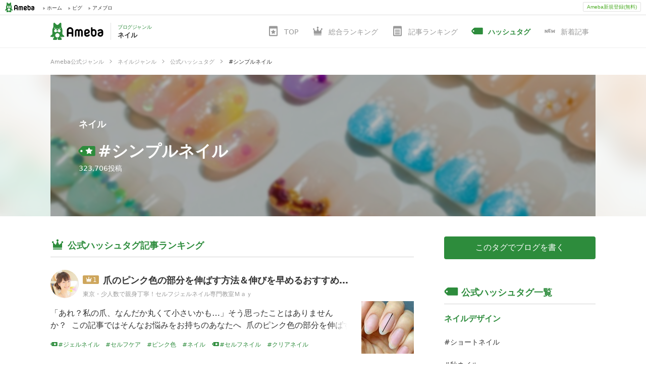

--- FILE ---
content_type: text/html; charset=utf-8
request_url: https://blogger.ameba.jp/hashtags/%E3%82%B7%E3%83%B3%E3%83%97%E3%83%AB%E3%83%8D%E3%82%A4%E3%83%AB?genre=nail
body_size: 42333
content:
<!doctype html><html lang="ja"><head><meta name="viewport" content="width=device-width,initial-scale=1"><meta name="format-detection" content="telephone=no,email=no,address=no"><meta http-equiv="x-dns-prefetch-control" content="on"><link rel="dns-prefetch" href="//ssl-stat.amebame.com"><link rel="dns-prefetch" href="//stat.profile.ameba.jp"><link rel="dns-prefetch" href="//stat.ameba.jp"><link rel="dns-prefetch" href="//ln.ameba.jp"><link rel="dns-prefetch" href="//c.stat100.ameba.jp"><link rel="dns-prefetch" href="//stat100.ameba.jp"><link rel="dns-prefetch" href="//stat-blogger.ameba.jp"><link rel="dns-prefetch" href="//ssl.ameba.jp"><link rel="dns-prefetch" href="//api-blogger.ameba.jp"><link rel="dns-prefetch" href="//rapi.blogtag.ameba.jp"><link rel="dns-prefetch" href="//www.google-analytics.com"><link rel="dns-prefetch" href="//www.googletagmanager.com"><link rel="dns-prefetch" href="//stats.g.doubleclick.net"><link rel="dns-prefetch" href="//www.google.com"> <link data-react-helmet="true" rel="canonical" href="https://blogger.ameba.jp/hashtags/シンプルネイル"/><link data-react-helmet="true" rel="next" href="/hashtags/シンプルネイル?genre=nail&amp;offset=10&amp;amebaId=koh-nail&amp;entryId=12953704091&amp;score=80000000000.36075"/> <meta data-react-helmet="true" name="description" content="「シンプルネイル」に関する人気記事をランキング形式で紹介します。一番人気の記事は「爪のピンク色の部分を伸ばす方法＆伸びを早めるおすすめのキューティクルオイル」です。"/><meta data-react-helmet="true" property="og:url" content="https://blogger.ameba.jp/hashtags/シンプルネイル"/><meta data-react-helmet="true" property="og:title" content="#シンプルネイル ブログ記事 ランキング | Ameba公式ジャンル"/><meta data-react-helmet="true" property="og:description" content="「シンプルネイル」に関する人気記事をランキング形式で紹介します。一番人気の記事は「爪のピンク色の部分を伸ばす方法＆伸びを早めるおすすめのキューティクルオイル」です。"/><meta data-react-helmet="true" property="og:image" content="https://stat100.ameba.jp/blog/blogger/covers/nail.jpg"/> <title data-react-helmet="true">#シンプルネイル ブログ記事 ランキング | Ameba公式ジャンル</title> <link rel="stylesheet" href="https://stat-blogger.ameba.jp/css/genre_pc-0c2a3041.css"><link rel="shortcut icon" href="https://c.stat100.ameba.jp/common_style/img/favicon.ico"><link rel="apple-touch-icon" href="https://c.stat100.ameba.jp/common_style/img/sp/apple-touch-icon.png"><meta property="og:locale" content="ja_JP"><meta property="og:site_name" content="Ameba公式ジャンル | アメーバブログ（アメブロ）"><meta property="og:type" content="website"><meta name="twitter:card" content="summary"><meta name="google-site-verification" content="psgJRAqEpbNQRGC6SiaRvoTKK0frkJvdxhU58WsfSqc"><script>(function(w,d,s,l,i){w[l]=w[l]||[];w[l].push({'gtm.start':
      new Date().getTime(),event:'gtm.js'});var f=d.getElementsByTagName(s)[0],
      j=d.createElement(s),dl=l!='dataLayer'?'&l='+l:'';j.async=true;j.src=
      'https://www.googletagmanager.com/gtm.js?id='+i+dl;f.parentNode.insertBefore(j,f);
      })(window,document,'script','dataLayer','GTM-N49WWL');</script><noscript><iframe src="https://www.googletagmanager.com/ns.html?id=GTM-N49WWL" height="0" width="0" style="display:none;visibility:hidden"></iframe></noscript></head><body><div id="ambHeader" class="l-ambHeader" style="visibility: hidden;"><div id="ambHeaderLeft"></div><div id="ambHeaderRight"><div id="ameblo-option" class="-ameblo-cmnhf-service"></div><div class="-ameblo-cmnhf-register"><a href="https://auth.user.ameba.jp/signup?utm_medium=ameba&amp;utm_source=blogger.ameba.jp&amp;client_id=705dcb2302b98debdcc17fa6da7c91a06bbe9ad6038b4faf6ccbe943d0ce409c&amp;callback=https://www.ameba.jp" class="-ameblo-cmnhf-registerBtn">Ameba新規登録(無料)</a></div></div></div><div id="app"><div class="l-container"><div><div><header class="l-header"><div><div></div><div><div class="l-header__contents"><div class="l-header__inner"><a class="l-header__anchor" href="/genres/nail"><div class="p-headerLogo"><p class="p-headerLogo__ameba"><img src="https://stat-blogger.ameba.jp/img/ameba-logo.svg" width="105" height="34" alt="Ameba（アメーバ）"/></p><div class="p-headerLogo__genre"><p class="p-headerLogo__genre__sub">ブログジャンル</p><p class="p-headerLogo__genre__title">ネイル</p></div></div></a><div class="l-header__genre"><ul class="c-genreGlobalNav"><li class="c-genreGlobalNav__item"><a href="/genres/nail"><svg role="img" class="c-icon c-genreGlobalNav__icon" aria-hidden="true"><use xlink:href="/img/ameba-symbols/v3.24.0/genre.svg#svg-body"></use></svg><span class="c-genreGlobalNav__text">TOP</span></a></li><li class="c-genreGlobalNav__item"><a href="/genres/nail/blogs/ranking"><svg role="img" class="c-icon c-genreGlobalNav__icon" aria-hidden="true"><use xlink:href="/img/ameba-symbols/v3.24.0/ranking-b.svg#svg-body"></use></svg><span class="c-genreGlobalNav__text">総合ランキング</span></a></li><li class="c-genreGlobalNav__item"><a href="/genres/nail/entries/ranking"><svg role="img" class="c-icon c-genreGlobalNav__icon" aria-hidden="true"><use xlink:href="/img/ameba-symbols/v3.24.0/blog-entry.svg#svg-body"></use></svg><span class="c-genreGlobalNav__text">記事ランキング</span></a></li><li class="c-genreGlobalNav__item c-genreGlobalNav__item--active"><a href="/genres/nail/hashtags"><svg role="img" class="c-icon c-genreGlobalNav__icon" aria-hidden="true"><use xlink:href="/img/ameba-symbols/v3.24.0/hashtag.svg#svg-body"></use></svg><span class="c-genreGlobalNav__text">ハッシュタグ</span></a></li><li class="c-genreGlobalNav__item"><a href="/genres/nail/entries"><svg role="img" class="c-icon c-genreGlobalNav__icon" aria-hidden="true"><use xlink:href="/img/ameba-symbols/v3.24.0/new.svg#svg-body"></use></svg><span class="c-genreGlobalNav__text">新着記事</span></a></li></ul></div></div></div></div></div><div class="c-breadcrumb" itemscope="" itemType="http://schema.org/BreadcrumbList"><ul class="c-breadcrumb__list"><li class="c-breadcrumb__item" itemProp="itemListElement" itemscope="" itemType="http://schema.org/ListItem"><div class="c-breadcrumb__inner"><a class="c-breadcrumb__link" itemProp="item" href="/"><span itemProp="name" class="c-breadcrumb__label">Ameba公式ジャンル</span></a><svg role="img" class="c-icon c-breadcrumb__triangle" aria-hidden="true"><use xlink:href="/img/ameba-symbols/v3.24.0/triangle-right.svg#svg-body"></use></svg></div><meta itemProp="position" content="1"/></li><li class="c-breadcrumb__item" itemProp="itemListElement" itemscope="" itemType="http://schema.org/ListItem"><div class="c-breadcrumb__inner"><a class="c-breadcrumb__link" itemProp="item" href="/genres/nail"><span itemProp="name" class="c-breadcrumb__label">ネイルジャンル</span></a><svg role="img" class="c-icon c-breadcrumb__triangle" aria-hidden="true"><use xlink:href="/img/ameba-symbols/v3.24.0/triangle-right.svg#svg-body"></use></svg></div><meta itemProp="position" content="2"/></li><li class="c-breadcrumb__item" itemProp="itemListElement" itemscope="" itemType="http://schema.org/ListItem"><div class="c-breadcrumb__inner"><a class="c-breadcrumb__link" itemProp="item" href="/genres/nail/hashtags"><span itemProp="name" class="c-breadcrumb__label">公式ハッシュタグ</span></a><svg role="img" class="c-icon c-breadcrumb__triangle" aria-hidden="true"><use xlink:href="/img/ameba-symbols/v3.24.0/triangle-right.svg#svg-body"></use></svg></div><meta itemProp="position" content="3"/></li><li class="c-breadcrumb__item c-breadcrumb__item--hashtag" itemProp="itemListElement" itemscope="" itemType="http://schema.org/ListItem"><div class="c-breadcrumb__inner c-breadcrumb__inner--current"><span itemProp="name" class="c-breadcrumb__label">シンプルネイル</span></div><meta itemProp="position" content="4"/></li></ul></div><div class="l-header__jumbotron"><div class="p-jumbotron" style="background-image:url(https://stat100.ameba.jp/blog/blogger/covers/nail.jpg)"><div class="p-jumbotron__inner" style="background-image:url(https://stat100.ameba.jp/blog/blogger/covers/nail.jpg)"><div class="p-jumbotron__body u-cells"><div class="u-cell u-middle"><p class="p-jumbotron__heading p-jumbotron__heading--hashtag c-headingLv3"><a class="p-jumbotron__heading__anchor" href="/genres/nail">ネイル</a></p><div class="p-jumbotron__text"><span class="p-jumbotron__label"><svg role="img" class="c-icon " aria-hidden="true"><use xlink:href="/img/ameba-symbols/v3.24.0/hashtag_official.svg#svg-body"></use></svg></span><h1 class="p-jumbotron__hashtag c-headingLv1">シンプルネイル</h1></div><p class="p-jumbotron__count">323,706<!-- -->投稿</p></div></div></div></div></div></header><div class="l-contents u-clearfix"><main role="main" class="l-contents__main"><div class="c-section"><h2 class="c-headingLv2"><svg role="img" class="c-icon c-headingLv2__icon" aria-hidden="true"><use xlink:href="/img/ameba-symbols/v3.24.0/ranking-b.svg#svg-body"></use></svg><span class="c-headingLv2__inner">公式ハッシュタグ記事ランキング</span></h2><ol class="p-hashtagEntryRanking"><li class="p-hashtagEntryRanking__item u-linkPosition"><div class="p-hashtagEntryRanking__main"><div class="p-hashtagEntryRanking__head"><div class="p-hashtagEntryRanking__entry"><div class="p-hashtagEntryRanking__entryInfo u-clearfix"><div class="p-hashtagEntryRanking__rank c-iconRank c-iconRank--1"><svg role="img" class="c-icon c-iconRank__icon" aria-hidden="true"><use xlink:href="/img/ameba-symbols/v3.24.0/ranking-b.svg#svg-body"></use></svg><span class="c-iconRank__rank">1</span></div><h3 class="p-hashtagEntryRanking__title c-headingLv3 u-ellipsis"><a href="https://ameblo.jp/selfnailist/entry-12704381570.html" target="_blank" rel="noreferrer noopener">爪のピンク色の部分を伸ばす方法＆伸びを早めるおすすめのキューティクルオイル</a></h3></div><div class="p-hashtagEntryRanking__blogName u-ellipsis"><div class="p-hashtagEntryRanking__user"><a href="https://ameblo.jp/selfnailist/entry-12704381570.html" class="c-thumbnail" target="_blank" rel="noreferrer noopener"><img alt="" class="c-thumbnail__img c-thumbnail--round c-thumbnail--56" height="auto" src="https://stat.profile.ameba.jp/profile_images/20150531/17/c9/q8/j/o037704051433062373012.jpg?cat=112" width="100%"/></a></div><a href="https://ameblo.jp/selfnailist" class="c-weakText" target="_blank" rel="noreferrer noopener">東京・少人数で親身丁寧！セルフジェルネイル専門教室Ｍａｙ</a></div></div></div><p class="p-hashtagEntryRanking__text"><a href="https://ameblo.jp/selfnailist/entry-12704381570.html" target="_blank" rel="noreferrer noopener"><span>「あれ？私の爪、なんだか丸くて小さいかも…」そう思ったことはありませんか？  この記事ではそんなお悩みをお持ちのあなたへ  爪のピンク色の部分を伸ばす方法と伸びをグッと早めるおすすめのキューティクルオイルをご紹介いたします！  爪のピンク色の部分がすらっと伸びると指先全体が美しく見えるだけでなくネイ</span></a></p></div><div class="p-hashtagEntryRanking__image"><a href="https://ameblo.jp/selfnailist/entry-12704381570.html" class="c-thumbnail" target="_blank" rel="noreferrer noopener"><img alt="" class="p-hashtagHistoryRanking__image c-thumbnail--104" height="auto" src="https://stat.ameba.jp/user_images/20211016/10/selfnailist/ab/39/j/o0707108715016566856.jpg?cat=104" width="100%"/></a></div></li><li class="p-hashtagEntryRanking__item u-linkPosition"><div class="p-hashtagEntryRanking__main"><div class="p-hashtagEntryRanking__head"><div class="p-hashtagEntryRanking__entry"><div class="p-hashtagEntryRanking__entryInfo u-clearfix"><div class="p-hashtagEntryRanking__rank c-iconRank c-iconRank--2"><svg role="img" class="c-icon c-iconRank__icon" aria-hidden="true"><use xlink:href="/img/ameba-symbols/v3.24.0/ranking-b.svg#svg-body"></use></svg><span class="c-iconRank__rank">2</span></div><h3 class="p-hashtagEntryRanking__title c-headingLv3 u-ellipsis"><a href="https://ameblo.jp/misa0091/entry-12797286838.html" target="_blank" rel="noreferrer noopener">楽天で買えるカルティエ ジュストアンクル風のリングを試してみた！</a></h3></div><div class="p-hashtagEntryRanking__blogName u-ellipsis"><div class="p-hashtagEntryRanking__user"><a href="https://ameblo.jp/misa0091/entry-12797286838.html" class="c-thumbnail" target="_blank" rel="noreferrer noopener"><img alt="" class="c-thumbnail__img c-thumbnail--round c-thumbnail--56" height="auto" src="https://stat.profile.ameba.jp/profile_images/20230521/11/ed/od/j/o10241024p_1684635108821_z3xi3.jpg?cat=112" width="100%"/></a></div><a href="https://ameblo.jp/misa0091" class="c-weakText" target="_blank" rel="noreferrer noopener">ハイブランド大好き浪費OL→社長へ</a></div></div></div><p class="p-hashtagEntryRanking__text"><a href="https://ameblo.jp/misa0091/entry-12797286838.html" target="_blank" rel="noreferrer noopener"><span>ご覧いただきありがとうございます！書いている人 ☞ ハイブランド大好きな浪費家ですハイブランド｜ファッション｜美容☻詳しめの自己紹介は ☞ こちら☻人気記事一覧 ☞ こちら☻YouTube｜X｜Instagram｜TikTok どうも、ハイブランドが大好きで収集中の浪費家です。 特にジュエリーはカル</span></a></p></div><div class="p-hashtagEntryRanking__image"><a href="https://ameblo.jp/misa0091/entry-12797286838.html" class="c-thumbnail" target="_blank" rel="noreferrer noopener"><img alt="" class="p-hashtagHistoryRanking__image c-thumbnail--104" height="auto" src="https://stat.ameba.jp/user_images/20250707/10/misa0091/3c/cb/j/o0799080015630062414.jpg?cat=104" width="100%"/></a></div></li><li class="p-hashtagEntryRanking__item u-linkPosition"><div class="p-hashtagEntryRanking__main"><div class="p-hashtagEntryRanking__head"><div class="p-hashtagEntryRanking__entry"><div class="p-hashtagEntryRanking__entryInfo u-clearfix"><div class="p-hashtagEntryRanking__rank c-iconRank c-iconRank--3"><svg role="img" class="c-icon c-iconRank__icon" aria-hidden="true"><use xlink:href="/img/ameba-symbols/v3.24.0/ranking-b.svg#svg-body"></use></svg><span class="c-iconRank__rank">3</span></div><h3 class="p-hashtagEntryRanking__title c-headingLv3 u-ellipsis"><a href="https://ameblo.jp/misa0091/entry-12819947012.html" target="_blank" rel="noreferrer noopener">CHANELココクラッシュリングのサイズ変更～購入後サイズ交換しました～</a></h3></div><div class="p-hashtagEntryRanking__blogName u-ellipsis"><div class="p-hashtagEntryRanking__user"><a href="https://ameblo.jp/misa0091/entry-12819947012.html" class="c-thumbnail" target="_blank" rel="noreferrer noopener"><img alt="" class="c-thumbnail__img c-thumbnail--round c-thumbnail--56" height="auto" src="https://stat.profile.ameba.jp/profile_images/20230521/11/ed/od/j/o10241024p_1684635108821_z3xi3.jpg?cat=112" width="100%"/></a></div><a href="https://ameblo.jp/misa0091" class="c-weakText" target="_blank" rel="noreferrer noopener">ハイブランド大好き浪費OL→社長へ</a></div></div></div><p class="p-hashtagEntryRanking__text"><a href="https://ameblo.jp/misa0091/entry-12819947012.html" target="_blank" rel="noreferrer noopener"><span>ご覧いただきありがとうございます！書いている人 ☞ ハイブランド大好きな浪費家ですハイブランド｜ファッション｜美容☻詳しめの自己紹介は ☞ こちら☻人気記事一覧 ☞ こちら☻YouTube｜X｜Instagram｜TikTok 前回の話の続きです。 こちらからご覧いただくことをおすすめします！ 『C</span></a></p></div><div class="p-hashtagEntryRanking__image"><a href="https://ameblo.jp/misa0091/entry-12819947012.html" class="c-thumbnail" target="_blank" rel="noreferrer noopener"><img alt="" class="p-hashtagHistoryRanking__image c-thumbnail--104" height="auto" src="https://stat.ameba.jp/user_images/20250212/17/misa0091/89/49/j/o1024102415543471339.jpg?cat=104" width="100%"/></a></div></li><li class="p-hashtagEntryRanking__item u-linkPosition"><div class="p-hashtagEntryRanking__main"><div class="p-hashtagEntryRanking__head"><div class="p-hashtagEntryRanking__entry"><div class="p-hashtagEntryRanking__entryInfo u-clearfix"><div class="p-hashtagEntryRanking__rank c-iconRank c-iconRank--4"><svg role="img" class="c-icon c-iconRank__icon" aria-hidden="true"><use xlink:href="/img/ameba-symbols/v3.24.0/ranking-b.svg#svg-body"></use></svg><span class="c-iconRank__rank">4</span></div><h3 class="p-hashtagEntryRanking__title c-headingLv3 u-ellipsis"><a href="https://ameblo.jp/selfnailist/entry-12835981672.html" target="_blank" rel="noreferrer noopener">セルフネイル講師が教える！トップジェルの選び方 &amp; おすすめ3選</a></h3></div><div class="p-hashtagEntryRanking__blogName u-ellipsis"><div class="p-hashtagEntryRanking__user"><a href="https://ameblo.jp/selfnailist/entry-12835981672.html" class="c-thumbnail" target="_blank" rel="noreferrer noopener"><img alt="" class="c-thumbnail__img c-thumbnail--round c-thumbnail--56" height="auto" src="https://stat.profile.ameba.jp/profile_images/20150531/17/c9/q8/j/o037704051433062373012.jpg?cat=112" width="100%"/></a></div><a href="https://ameblo.jp/selfnailist" class="c-weakText" target="_blank" rel="noreferrer noopener">東京・少人数で親身丁寧！セルフジェルネイル専門教室Ｍａｙ</a></div></div></div><p class="p-hashtagEntryRanking__text"><a href="https://ameblo.jp/selfnailist/entry-12835981672.html" target="_blank" rel="noreferrer noopener">…<span>！ 自分らしく楽し</span><span class="c-highlightText">セルフネイル</span><span>教室講師の菅野エマです。  「いろんなトップジェルがあって選べない！！」 「せっかく時間をかけて</span><span class="c-highlightText">ネイル</span><span>ができたのに、トップジェルで失敗してしまった…」 「全然艶が出ないし、ぷっくりしない。なんでなの？」  …そんな経験はありませんか？  トップジェルは、セル</span></a></p></div><div class="p-hashtagEntryRanking__image"><a href="https://ameblo.jp/selfnailist/entry-12835981672.html" class="c-thumbnail" target="_blank" rel="noreferrer noopener"><img alt="" class="p-hashtagHistoryRanking__image c-thumbnail--104" height="auto" src="https://stat.ameba.jp/user_images/20240110/21/selfnailist/31/46/j/o1080134515387978456.jpg?cat=104" width="100%"/></a></div></li><li class="p-hashtagEntryRanking__item u-linkPosition"><div class="p-hashtagEntryRanking__main"><div class="p-hashtagEntryRanking__head"><div class="p-hashtagEntryRanking__entry"><div class="p-hashtagEntryRanking__entryInfo u-clearfix"><div class="p-hashtagEntryRanking__rank c-iconRank c-iconRank--5"><svg role="img" class="c-icon c-iconRank__icon" aria-hidden="true"><use xlink:href="/img/ameba-symbols/v3.24.0/ranking-b.svg#svg-body"></use></svg><span class="c-iconRank__rank">5</span></div><h3 class="p-hashtagEntryRanking__title c-headingLv3 u-ellipsis"><a href="https://ameblo.jp/selfnailist/entry-12706231932.html" target="_blank" rel="noreferrer noopener">【初心者さん必見】ジェルネイルに“ゴミ・指紋”がついた時の正しい直し方</a></h3></div><div class="p-hashtagEntryRanking__blogName u-ellipsis"><div class="p-hashtagEntryRanking__user"><a href="https://ameblo.jp/selfnailist/entry-12706231932.html" class="c-thumbnail" target="_blank" rel="noreferrer noopener"><img alt="" class="c-thumbnail__img c-thumbnail--round c-thumbnail--56" height="auto" src="https://stat.profile.ameba.jp/profile_images/20150531/17/c9/q8/j/o037704051433062373012.jpg?cat=112" width="100%"/></a></div><a href="https://ameblo.jp/selfnailist" class="c-weakText" target="_blank" rel="noreferrer noopener">東京・少人数で親身丁寧！セルフジェルネイル専門教室Ｍａｙ</a></div></div></div><p class="p-hashtagEntryRanking__text"><a href="https://ameblo.jp/selfnailist/entry-12706231932.html" target="_blank" rel="noreferrer noopener"><span>せっかく丁寧に</span><span class="c-highlightText">ジェルネイル</span><span>をしても硬化後に“指紋”や“ホコリ”がついてしまってガッカリ…。 そんな経験、ありませんか？  </span><span class="c-highlightText">セルフネイル</span><span>を始めた方からは、 「触っちゃったかも…」「ホコリがついて白く見える…」 こんなお悩みを本当によくいただきます。  でも、結論はとてもシンプルで修正の基本はこの2つだ</span></a></p></div><div class="p-hashtagEntryRanking__image"><a href="https://ameblo.jp/selfnailist/entry-12706231932.html" class="c-thumbnail" target="_blank" rel="noreferrer noopener"><img alt="" class="p-hashtagHistoryRanking__image c-thumbnail--104" height="auto" src="https://stat.ameba.jp/user_images/20211013/17/selfnailist/57/d7/j/o1080098815015321975.jpg?cat=104" width="100%"/></a></div></li><li class="p-hashtagEntryRanking__item u-linkPosition"><div class="p-hashtagEntryRanking__main"><div class="p-hashtagEntryRanking__head"><div class="p-hashtagEntryRanking__entry"><div class="p-hashtagEntryRanking__entryInfo u-clearfix"><div class="p-hashtagEntryRanking__rank c-iconRank c-iconRank--6"><svg role="img" class="c-icon c-iconRank__icon" aria-hidden="true"><use xlink:href="/img/ameba-symbols/v3.24.0/ranking-b.svg#svg-body"></use></svg><span class="c-iconRank__rank">6</span></div><h3 class="p-hashtagEntryRanking__title c-headingLv3 u-ellipsis"><a href="https://ameblo.jp/nail-like/entry-12953831890.html" target="_blank" rel="noreferrer noopener">チョコレートのバレンタインネイル</a></h3></div><div class="p-hashtagEntryRanking__blogName u-ellipsis"><div class="p-hashtagEntryRanking__user"><a href="https://ameblo.jp/nail-like/entry-12953831890.html" class="c-thumbnail" target="_blank" rel="noreferrer noopener"><img alt="" class="c-thumbnail__img c-thumbnail--round c-thumbnail--56" height="auto" src="https://stat.profile.ameba.jp/profile_images/20230429/22/17/7j/j/o10241024p_1682776318527_58nhu.jpg?cat=112" width="100%"/></a></div><a href="https://ameblo.jp/nail-like" class="c-weakText" target="_blank" rel="noreferrer noopener">マニキュアリストのブログ  nail-like-life</a></div></div></div><p class="p-hashtagEntryRanking__text"><a href="https://ameblo.jp/nail-like/entry-12953831890.html" target="_blank" rel="noreferrer noopener"><span>本日午前のお客様は、ボーリングをされるO様多い時は週に3・4回…しかも趣味のお遊びではなく競技なので手を大変酷使されますお爪を短くするより、爪周りの硬くなった角質を取り除く方が時間がかかるでもサロンでしか出来ないケアを体験してもらいたいです！2種類のマグネットをランダムに塗布私と同じカラー今月たくさ</span></a></p></div><div class="p-hashtagEntryRanking__image"><a href="https://ameblo.jp/nail-like/entry-12953831890.html" class="c-thumbnail" target="_blank" rel="noreferrer noopener"><img alt="" class="p-hashtagHistoryRanking__image c-thumbnail--104" height="auto" src="https://stat.ameba.jp/user_images/20260118/17/nail-like/93/4e/j/o1080108015742166692.jpg?cat=104" width="100%"/></a></div></li><li class="p-hashtagEntryRanking__item u-linkPosition"><div class="p-hashtagEntryRanking__main"><div class="p-hashtagEntryRanking__head"><div class="p-hashtagEntryRanking__entry"><div class="p-hashtagEntryRanking__entryInfo u-clearfix"><div class="p-hashtagEntryRanking__rank c-iconRank c-iconRank--7"><svg role="img" class="c-icon c-iconRank__icon" aria-hidden="true"><use xlink:href="/img/ameba-symbols/v3.24.0/ranking-b.svg#svg-body"></use></svg><span class="c-iconRank__rank">7</span></div><h3 class="p-hashtagEntryRanking__title c-headingLv3 u-ellipsis"><a href="https://ameblo.jp/misa0091/entry-12818534577.html" target="_blank" rel="noreferrer noopener">楽天で買えるTASAKIバランス風リングを買ったので正直レポします！</a></h3></div><div class="p-hashtagEntryRanking__blogName u-ellipsis"><div class="p-hashtagEntryRanking__user"><a href="https://ameblo.jp/misa0091/entry-12818534577.html" class="c-thumbnail" target="_blank" rel="noreferrer noopener"><img alt="" class="c-thumbnail__img c-thumbnail--round c-thumbnail--56" height="auto" src="https://stat.profile.ameba.jp/profile_images/20230521/11/ed/od/j/o10241024p_1684635108821_z3xi3.jpg?cat=112" width="100%"/></a></div><a href="https://ameblo.jp/misa0091" class="c-weakText" target="_blank" rel="noreferrer noopener">ハイブランド大好き浪費OL→社長へ</a></div></div></div><p class="p-hashtagEntryRanking__text"><a href="https://ameblo.jp/misa0091/entry-12818534577.html" target="_blank" rel="noreferrer noopener"><span>ご覧いただきありがとうございます！書いている人 ☞ ハイブランド大好きな浪費家ですハイブランド｜ファッション｜美容☻詳しめの自己紹介は ☞ こちら☻人気記事一覧 ☞ こちら☻YouTube｜X｜Instagram｜TikTok 今日は楽天で買える！TASAKIバランス風リングについて書いていきます。</span></a></p></div><div class="p-hashtagEntryRanking__image"><a href="https://ameblo.jp/misa0091/entry-12818534577.html" class="c-thumbnail" target="_blank" rel="noreferrer noopener"><img alt="" class="p-hashtagHistoryRanking__image c-thumbnail--104" height="auto" src="https://stat.ameba.jp/user_images/20230904/22/misa0091/1f/23/j/o1024102415334068901.jpg?cat=104" width="100%"/></a></div></li><li class="p-hashtagEntryRanking__item u-linkPosition"><div class="p-hashtagEntryRanking__main"><div class="p-hashtagEntryRanking__head"><div class="p-hashtagEntryRanking__entry"><div class="p-hashtagEntryRanking__entryInfo u-clearfix"><div class="p-hashtagEntryRanking__rank c-iconRank c-iconRank--8"><svg role="img" class="c-icon c-iconRank__icon" aria-hidden="true"><use xlink:href="/img/ameba-symbols/v3.24.0/ranking-b.svg#svg-body"></use></svg><span class="c-iconRank__rank">8</span></div><h3 class="p-hashtagEntryRanking__title c-headingLv3 u-ellipsis"><a href="https://ameblo.jp/yo377/entry-12757238272.html" target="_blank" rel="noreferrer noopener">プロ向けおすすめネイルマシン‼️人気マシンを選ぶポイントも紹介！</a></h3></div><div class="p-hashtagEntryRanking__blogName u-ellipsis"><div class="p-hashtagEntryRanking__user"><a href="https://ameblo.jp/yo377/entry-12757238272.html" class="c-thumbnail" target="_blank" rel="noreferrer noopener"><img alt="" class="c-thumbnail__img c-thumbnail--round c-thumbnail--56" height="auto" src="https://stat.profile.ameba.jp/profile_images/20250108/22/a3/5Z/j/o09060906p_1736342530453_qgbhf.jpg?cat=112" width="100%"/></a></div><a href="https://ameblo.jp/yo377" class="c-weakText" target="_blank" rel="noreferrer noopener">シンプル専門ネイルサロンに必要な技術と知識と集客術</a></div></div></div><p class="p-hashtagEntryRanking__text"><a href="https://ameblo.jp/yo377/entry-12757238272.html" target="_blank" rel="noreferrer noopener"><span>レッスンを始めてから一番多いのが 「マシン、どれがお勧めですか？」  というご質問   それだけみんな悩んでるんだよね…     お値段はピンキリだし、一度買ったら早々買い替えるもんじゃないし。 安く買いたいけどあまりに安くて使い物にならなかったら嫌だし。   その辺のバランスがいいのはどれーーー？</span></a></p></div><div class="p-hashtagEntryRanking__image"><a href="https://ameblo.jp/yo377/entry-12757238272.html" class="c-thumbnail" target="_blank" rel="noreferrer noopener"><img alt="" class="p-hashtagHistoryRanking__image c-thumbnail--104" height="auto" src="https://stat.ameba.jp/user_images/20220808/19/yo377/e4/87/j/o0252025215157879084.jpg?cat=104" width="100%"/></a></div></li><li class="p-hashtagEntryRanking__item u-linkPosition"><div class="p-hashtagEntryRanking__main"><div class="p-hashtagEntryRanking__head"><div class="p-hashtagEntryRanking__entry"><div class="p-hashtagEntryRanking__entryInfo u-clearfix"><div class="p-hashtagEntryRanking__rank c-iconRank c-iconRank--9"><svg role="img" class="c-icon c-iconRank__icon" aria-hidden="true"><use xlink:href="/img/ameba-symbols/v3.24.0/ranking-b.svg#svg-body"></use></svg><span class="c-iconRank__rank">9</span></div><h3 class="p-hashtagEntryRanking__title c-headingLv3 u-ellipsis"><a href="https://ameblo.jp/misa0091/entry-12819746022.html" target="_blank" rel="noreferrer noopener">CHANELココクラッシュリングを買って後悔！？サイズ直しできない！</a></h3></div><div class="p-hashtagEntryRanking__blogName u-ellipsis"><div class="p-hashtagEntryRanking__user"><a href="https://ameblo.jp/misa0091/entry-12819746022.html" class="c-thumbnail" target="_blank" rel="noreferrer noopener"><img alt="" class="c-thumbnail__img c-thumbnail--round c-thumbnail--56" height="auto" src="https://stat.profile.ameba.jp/profile_images/20230521/11/ed/od/j/o10241024p_1684635108821_z3xi3.jpg?cat=112" width="100%"/></a></div><a href="https://ameblo.jp/misa0091" class="c-weakText" target="_blank" rel="noreferrer noopener">ハイブランド大好き浪費OL→社長へ</a></div></div></div><p class="p-hashtagEntryRanking__text"><a href="https://ameblo.jp/misa0091/entry-12819746022.html" target="_blank" rel="noreferrer noopener"><span>ご覧いただきありがとうございます！書いている人 ☞ ハイブランド大好きな浪費家ですハイブランド｜ファッション｜美容☻詳しめの自己紹介は ☞ こちら☻人気記事一覧 ☞ こちら☻YouTube｜X｜Instagram｜TikTok 私が愛用中の指輪、CHANELのココクラッシュ。  2023年に購入した</span></a></p></div><div class="p-hashtagEntryRanking__image"><a href="https://ameblo.jp/misa0091/entry-12819746022.html" class="c-thumbnail" target="_blank" rel="noreferrer noopener"><img alt="" class="p-hashtagHistoryRanking__image c-thumbnail--104" height="auto" src="https://stat.ameba.jp/user_images/20231026/22/misa0091/61/f2/j/o0960096015356141350.jpg?cat=104" width="100%"/></a></div></li><li class="p-hashtagEntryRanking__item u-linkPosition"><div class="p-hashtagEntryRanking__main"><div class="p-hashtagEntryRanking__head"><div class="p-hashtagEntryRanking__entry"><div class="p-hashtagEntryRanking__entryInfo u-clearfix"><div class="p-hashtagEntryRanking__rank c-iconRank c-iconRank--10"><svg role="img" class="c-icon c-iconRank__icon" aria-hidden="true"><use xlink:href="/img/ameba-symbols/v3.24.0/ranking-b.svg#svg-body"></use></svg><span class="c-iconRank__rank">10</span></div><h3 class="p-hashtagEntryRanking__title c-headingLv3 u-ellipsis"><a href="https://ameblo.jp/koh-nail/entry-12953704091.html" target="_blank" rel="noreferrer noopener">2026/01/19★ハートと星どちらがお好き？</a></h3></div><div class="p-hashtagEntryRanking__blogName u-ellipsis"><div class="p-hashtagEntryRanking__user"><a href="https://ameblo.jp/koh-nail/entry-12953704091.html" class="c-thumbnail" target="_blank" rel="noreferrer noopener"><img alt="" class="c-thumbnail__img c-thumbnail--round c-thumbnail--56" height="auto" src="https://stat.profile.ameba.jp/profile_images/20170528/13/03/Gy/j/o063806321495946102281.jpg?cat=112" width="100%"/></a></div><a href="https://ameblo.jp/koh-nail" class="c-weakText" target="_blank" rel="noreferrer noopener">ネイルサロンKOH&amp;SACHIのブログ★ネフローゼになっちゃった！</a></div></div></div><p class="p-hashtagEntryRanking__text"><a href="https://ameblo.jp/koh-nail/entry-12953704091.html" target="_blank" rel="noreferrer noopener"><span>今月のおすすめ</span><span class="c-highlightText">デザイン</span><span>8800→8300円★店内全</span><span class="c-highlightText">デザイン</span><span>8800円・おすすめ12種類のみ8300円です。毎週2種ずつ更新します。（6週間がキャンペーン価格となります）『【営業カレンダー】1・2・3月』サロンの休業日のご案内ですこちらの記事では３ヶ月分の休みを公開しています。LINE@548uzvg</span></a></p></div><div class="p-hashtagEntryRanking__image"><a href="https://ameblo.jp/koh-nail/entry-12953704091.html" class="c-thumbnail" target="_blank" rel="noreferrer noopener"><img alt="" class="p-hashtagHistoryRanking__image c-thumbnail--104" height="auto" src="https://stat.ameba.jp/user_images/20260118/12/koh-nail/0e/d7/j/o1024102415742071208.jpg?cat=104" width="100%"/></a></div></li></ol><ul class="c-pager"><li class="c-pager__item c-pager__item--next"><a class="c-pager__button" href="/hashtags/シンプルネイル?genre=nail&amp;offset=10&amp;amebaId=koh-nail&amp;entryId=12953704091&amp;score=80000000000.36075"><span>次の<!-- -->10件<svg role="img" class="c-icon c-pager__icon" aria-hidden="true"><use xlink:href="/img/ameba-symbols/v3.24.0/triangle-right.svg#svg-body"></use></svg></span></a></li></ul></div></main><aside class="l-contents__aside"><div><button class="c-button c-button--primary">このタグでブログを書く</button></div><div class="c-section"><div style="height:523px"></div><div style="height:608px"></div></div></aside></div><footer class="l-footer"><div class="l-footer__contents"><div class="l-footer__heading"><div class="l-footer__heading__inner"><h2 class="l-footer__heading__title">公式ジャンル一覧</h2><span class="l-footer__heading__tab"><ul class="c-fotterTab"><li class="c-fotterTab__item"><button class="c-fotterTab__button is-active" data-genretype="theme">テーマ</button></li><li class="c-fotterTab__item"><button class="c-fotterTab__button" data-genretype="nikki">日記</button></li><li class="c-fotterTab__item"><button class="c-fotterTab__button" data-genretype="shop-corp">店舗・企業</button></li></ul></span></div><span class="l-footer__heading__link"><a href="/">公式ジャンルトップへ<svg role="img" class="c-icon " aria-hidden="true"><use xlink:href="/img/ameba-symbols/v3.24.0/triangle-right.svg#svg-body"></use></svg></a></span></div><div class="l-footer__list p-genreList"><ul class="p-genreList__list"><li class="p-genreList__list__item"><span>婚活・妊娠・子育て</span><ul class="p-genreList__subList"><li class="p-genreList__subList__item"><a href="/genres/maternity">妊娠記録</a></li><li class="p-genreList__subList__item"><a href="/genres/bebimachi">ベビ待ち・不妊治療・妊活</a></li><li class="p-genreList__subList__item"><a href="/genres/baby">子育て(ベビー)</a></li><li class="p-genreList__subList__item"><a href="/genres/kids">子育て(幼児)</a></li><li class="p-genreList__subList__item"><a href="/genres/school-kids">子育て(小学生以上)</a></li><li class="p-genreList__subList__item"><a href="/genres/single-mother">シングルマザー・ファザー</a></li><li class="p-genreList__subList__item"><a href="/genres/konkatsu">婚活レポ</a></li><li class="p-genreList__subList__item"><a href="/genres/wedding">結婚準備レポ・プレ花嫁</a></li><li class="p-genreList__subList__item"><a href="/genres/education-exam">教育・お受験</a></li></ul></li><li class="p-genreList__list__item"><span>料理・グルメ</span><ul class="p-genreList__subList"><li class="p-genreList__subList__item"><a href="/genres/recipe">毎日のレシピ・料理・献立</a></li><li class="p-genreList__subList__item"><a href="/genres/bento">お弁当づくり</a></li><li class="p-genreList__subList__item"><a href="/genres/ramen">ラーメンマニア</a></li><li class="p-genreList__subList__item"><a href="/genres/b-gourmet">B級グルメマニア</a></li><li class="p-genreList__subList__item"><a href="/genres/sweets">スイーツ・デザートマニア</a></li><li class="p-genreList__subList__item"><a href="/genres/gourmet-other">グルメマニア(その他)</a></li><li class="p-genreList__subList__item"><a href="/genres/bread-making">パンづくり</a></li><li class="p-genreList__subList__item"><a href="/genres/alcohol-houseparty">お酒（飲み歩き・家飲み）</a></li><li class="p-genreList__subList__item"><a href="/genres/gourmet">食通・グルメ</a></li></ul></li><li class="p-genreList__list__item"><span>ファッション・コスメ</span><ul class="p-genreList__subList"><li class="p-genreList__subList__item"><a href="/genres/fashion-young">10〜20代ファッション</a></li><li class="p-genreList__subList__item"><a href="/genres/fashion-adult">30代〜ファッション</a></li><li class="p-genreList__subList__item"><a href="/genres/hair">ヘアアレンジHOWTO</a></li><li class="p-genreList__subList__item"><a href="/genres/cosme">コスメ・メイクレビュー</a></li><li class="p-genreList__subList__item"><a href="/genres/diet">ダイエット記録</a></li><li class="p-genreList__subList__item"><a href="/genres/nail">ネイル</a></li><li class="p-genreList__subList__item"><a href="/genres/beauty-skincare">美容・スキンケア</a></li><li class="p-genreList__subList__item"><a href="/genres/kids-teens-fashion">キッズ・ティーンファッション</a></li></ul></li><li class="p-genreList__list__item"><span>ライフスタイル</span><ul class="p-genreList__subList"><li class="p-genreList__subList__item"><a href="/genres/gardening">ガーデニング</a></li><li class="p-genreList__subList__item"><a href="/genres/interior">インテリア・暮らし</a></li><li class="p-genreList__subList__item"><a href="/genres/diy">DIY</a></li><li class="p-genreList__subList__item"><a href="/genres/handmade">ハンドメイド雑貨・手芸</a></li><li class="p-genreList__subList__item"><a href="/genres/minimalist">整理整頓・ミニマルライフ</a></li><li class="p-genreList__subList__item"><a href="/genres/my-home">マイホーム計画中</a></li></ul></li><li class="p-genreList__list__item"><span>闘病・介護</span><ul class="p-genreList__subList"><li class="p-genreList__subList__item"><a href="/genres/physical-health">入院・闘病生活</a></li><li class="p-genreList__subList__item"><a href="/genres/mental-health">メンタルヘルス</a></li><li class="p-genreList__subList__item"><a href="/genres/care">介護日記</a></li><li class="p-genreList__subList__item"><a href="/genres/mental-counselor">メンタルヘルスカウンセラー</a></li></ul></li><li class="p-genreList__list__item"><span>娯楽・趣味</span><ul class="p-genreList__subList"><li class="p-genreList__subList__item"><a href="/genres/fishing">釣り</a></li><li class="p-genreList__subList__item"><a href="/genres/golf">ゴルフ</a></li><li class="p-genreList__subList__item"><a href="/genres/camping">キャンプ</a></li><li class="p-genreList__subList__item"><a href="/genres/mountain-climbing">登山・トレッキング</a></li><li class="p-genreList__subList__item"><a href="/genres/marine-sports">マリンスポーツ</a></li><li class="p-genreList__subList__item"><a href="/genres/ski-snowboard">スキー・スノボ</a></li><li class="p-genreList__subList__item"><a href="/genres/outdoor">アウトドアスポーツ</a></li><li class="p-genreList__subList__item"><a href="/genres/road-bike">自転車・ロードバイク</a></li><li class="p-genreList__subList__item"><a href="/genres/running">ランニング・マラソン</a></li><li class="p-genreList__subList__item"><a href="/genres/training">筋トレ・ジム</a></li><li class="p-genreList__subList__item"><a href="/genres/dance-ballet">ダンス・バレエ</a></li><li class="p-genreList__subList__item"><a href="/genres/camera-photo">カメラ・写真</a></li><li class="p-genreList__subList__item"><a href="/genres/landscape">カメラ(風景写真)</a></li><li class="p-genreList__subList__item"><a href="/genres/portrait">カメラ(ポートレート)</a></li><li class="p-genreList__subList__item"><a href="/genres/drawing-art-design">イラスト・アート・デザイン</a></li><li class="p-genreList__subList__item"><a href="/genres/novel-essay-poem">小説・エッセイ・ポエム</a></li><li class="p-genreList__subList__item"><a href="/genres/movie">映画レビュー</a></li><li class="p-genreList__subList__item"><a href="/genres/anime-manga">アニメ・マンガレビュー</a></li><li class="p-genreList__subList__item"><a href="/genres/book-review">本レビュー</a></li><li class="p-genreList__subList__item"><a href="/genres/music-review">音楽レビュー</a></li><li class="p-genreList__subList__item"><a href="/genres/disney">ディズニーレポ</a></li><li class="p-genreList__subList__item"><a href="/genres/soccer">サッカー観戦</a></li><li class="p-genreList__subList__item"><a href="/genres/baseball">野球観戦</a></li><li class="p-genreList__subList__item"><a href="/genres/figure-skating">フィギュアスケート観戦</a></li><li class="p-genreList__subList__item"><a href="/genres/pro-wrestling">プロレス観戦</a></li><li class="p-genreList__subList__item"><a href="/genres/martial-arts">格闘技観戦</a></li><li class="p-genreList__subList__item"><a href="/genres/sports-other">スポーツ(その他)</a></li><li class="p-genreList__subList__item"><a href="/genres/car">クルマ・自動車</a></li><li class="p-genreList__subList__item"><a href="/genres/motorcycle">バイク</a></li><li class="p-genreList__subList__item"><a href="/genres/music-activity">音楽活動・楽器</a></li><li class="p-genreList__subList__item"><a href="/genres/cosplay">コスプレイヤー</a></li><li class="p-genreList__subList__item"><a href="/genres/collection">コレクション</a></li><li class="p-genreList__subList__item"><a href="/genres/train">鉄道</a></li><li class="p-genreList__subList__item"><a href="/genres/radiocontrol-model">ラジコン・プラモデル</a></li><li class="p-genreList__subList__item"><a href="/genres/game-mobile">スマホゲーム</a></li><li class="p-genreList__subList__item"><a href="/genres/game-console">TV・PC・ポータブルゲーム</a></li><li class="p-genreList__subList__item"><a href="/genres/mahjong-shogi-go">麻雀・将棋・囲碁</a></li><li class="p-genreList__subList__item"><a href="/genres/game-other">ゲーム(その他)</a></li><li class="p-genreList__subList__item"><a href="/genres/yoga-fitness">ヨガ・フィットネス</a></li><li class="p-genreList__subList__item"><a href="/genres/prize-trial">懸賞生活・モニター</a></li><li class="p-genreList__subList__item"><a href="/genres/health-healthcare">健康・ヘルスケア</a></li><li class="p-genreList__subList__item"><a href="/genres/teleshopping">通販・お取り寄せマニア</a></li><li class="p-genreList__subList__item"><a href="/genres/e-sports">eスポーツ</a></li><li class="p-genreList__subList__item"><a href="/genres/keiba">競馬</a></li><li class="p-genreList__subList__item"><a href="/genres/pachinko">パチンコ・スロット</a></li><li class="p-genreList__subList__item"><a href="/genres/koueirace">公営競技(その他)</a></li></ul></li><li class="p-genreList__list__item"><span>旅と地域</span><ul class="p-genreList__subList"><li class="p-genreList__subList__item"><a href="/genres/korea">韓国からお届け</a></li><li class="p-genreList__subList__item"><a href="/genres/europe">ヨーロッパからお届け</a></li><li class="p-genreList__subList__item"><a href="/genres/asia">アジアからお届け</a></li><li class="p-genreList__subList__item"><a href="/genres/hawaii">ハワイからお届け</a></li><li class="p-genreList__subList__item"><a href="/genres/america">アメリカからお届け</a></li><li class="p-genreList__subList__item"><a href="/genres/overseas-other">海外からお届け(その他)</a></li><li class="p-genreList__subList__item"><a href="/genres/around-the-world">世界一周・バックパッカー</a></li><li class="p-genreList__subList__item"><a href="/genres/hot-spring">温泉・国内旅行</a></li><li class="p-genreList__subList__item"><a href="/genres/temple-shrine">神社・仏閣巡り</a></li><li class="p-genreList__subList__item"><a href="/genres/overseas-trip">海外旅行</a></li><li class="p-genreList__subList__item"><a href="/genres/hokkaido-life">北海道の暮らし</a></li><li class="p-genreList__subList__item"><a href="/genres/tohoku-life">東北の暮らし</a></li><li class="p-genreList__subList__item"><a href="/genres/kanto-life">関東の暮らし</a></li><li class="p-genreList__subList__item"><a href="/genres/tokyo-life">東京の暮らし</a></li><li class="p-genreList__subList__item"><a href="/genres/koushinetsu-life">甲信越の暮らし</a></li><li class="p-genreList__subList__item"><a href="/genres/hokuriku-life">北陸の暮らし</a></li><li class="p-genreList__subList__item"><a href="/genres/tokai-life">東海の暮らし</a></li><li class="p-genreList__subList__item"><a href="/genres/osaka-life">大阪の暮らし</a></li><li class="p-genreList__subList__item"><a href="/genres/kyoto-life">京都の暮らし</a></li><li class="p-genreList__subList__item"><a href="/genres/kansai-life">関西の暮らし</a></li><li class="p-genreList__subList__item"><a href="/genres/chugoku-life">中国地方の暮らし</a></li><li class="p-genreList__subList__item"><a href="/genres/shikoku-life">四国の暮らし</a></li><li class="p-genreList__subList__item"><a href="/genres/kyushu-life">九州の暮らし</a></li><li class="p-genreList__subList__item"><a href="/genres/okinawa-life">沖縄の暮らし</a></li><li class="p-genreList__subList__item"><a href="/genres/countryside-life">田舎暮らし</a></li></ul></li><li class="p-genreList__list__item"><span>カップル・夫婦</span><ul class="p-genreList__subList"><li class="p-genreList__subList__item"><a href="/genres/couple-young">10〜20代カップル・夫婦</a></li><li class="p-genreList__subList__item"><a href="/genres/couple-middle-age">30代〜カップル・夫婦</a></li><li class="p-genreList__subList__item"><a href="/genres/couple-korea">韓国×日本カップル・夫婦</a></li><li class="p-genreList__subList__item"><a href="/genres/couple-international">海外×日本カップル・夫婦</a></li><li class="p-genreList__subList__item"><a href="/genres/age-gap-love">年の差カップル・夫婦・恋愛</a></li><li class="p-genreList__subList__item"><a href="/genres/same-love">同性愛カップル・夫婦</a></li><li class="p-genreList__subList__item"><a href="/genres/secret-love">他人に言えない恋愛</a></li><li class="p-genreList__subList__item"><a href="/genres/divorce">離婚体験談</a></li><li class="p-genreList__subList__item"><a href="/genres/love-koikatu">恋愛・恋活</a></li><li class="p-genreList__subList__item"><a href="/genres/love-counselor">恋愛カウンセラー</a></li></ul></li><li class="p-genreList__list__item"><span>ペット</span><ul class="p-genreList__subList"><li class="p-genreList__subList__item"><a href="/genres/cat">猫との生活</a></li><li class="p-genreList__subList__item"><a href="/genres/dog">犬との生活</a></li><li class="p-genreList__subList__item"><a href="/genres/exotic-animal">珍しいペットとの生活</a></li><li class="p-genreList__subList__item"><a href="/genres/rabbit">ウサギとの生活</a></li><li class="p-genreList__subList__item"><a href="/genres/tropical-fish">熱帯魚との生活・アクアリウム</a></li><li class="p-genreList__subList__item"><a href="/genres/bird">鳥との生活</a></li></ul></li><li class="p-genreList__list__item"><span>ビジネス</span><ul class="p-genreList__subList"><li class="p-genreList__subList__item"><a href="/genres/work">仕事術</a></li><li class="p-genreList__subList__item"><a href="/genres/qualification">試験・資格</a></li></ul></li><li class="p-genreList__list__item"><span>マネーハック</span><ul class="p-genreList__subList"><li class="p-genreList__subList__item"><a href="/genres/fx">FX・株予想・為替</a></li><li class="p-genreList__subList__item"><a href="/genres/frugality">マネー・家計節約術</a></li><li class="p-genreList__subList__item"><a href="/genres/virtual-currency">仮想通貨・暗号通貨</a></li><li class="p-genreList__subList__item"><a href="/genres/realestate-invest">不動産投資</a></li><li class="p-genreList__subList__item"><a href="/genres/asset-management">資産運用・投資</a></li></ul></li><li class="p-genreList__list__item"><span>芸能ファン</span><ul class="p-genreList__subList"><li class="p-genreList__subList__item"><a href="/genres/johnnys">ジャニーズファン</a></li><li class="p-genreList__subList__item"><a href="/genres/k-pop">韓流・K-POPファン</a></li><li class="p-genreList__subList__item"><a href="/genres/ldh">LDHファン</a></li><li class="p-genreList__subList__item"><a href="/genres/atarashiichizu">新しい地図ファン</a></li><li class="p-genreList__subList__item"><a href="/genres/idol">女性アイドルグループファン</a></li><li class="p-genreList__subList__item"><a href="/genres/takarazuka">宝塚歌劇団ファン</a></li><li class="p-genreList__subList__item"><a href="/genres/celebrity-fan">芸能人ファン(その他)</a></li><li class="p-genreList__subList__item"><a href="/genres/voice-actor">声優ファン</a></li><li class="p-genreList__subList__item"><a href="/genres/music-musician">音楽・アーティストファン</a></li><li class="p-genreList__subList__item"><a href="/genres/comedian-comedyshow">お笑い・バラエティーファン</a></li><li class="p-genreList__subList__item"><a href="/genres/drama">国内・海外ドラマファン</a></li><li class="p-genreList__subList__item"><a href="/genres/stage-play">舞台・演劇ファン</a></li></ul></li><li class="p-genreList__list__item"><span>専門分野</span><ul class="p-genreList__subList"><li class="p-genreList__subList__item"><a href="/genres/tech">ネット・技術</a></li></ul></li></ul></div></div></footer></div></div><aside class="l-service-links"><div class="l-service-links__inner"><div class="l-service-links__body"><h2 class="l-service-links__title">Amebaのサービス</h2><ul class="l-service-links__list"><li class="l-service-links__item"><a class="l-service-links__link" href="https://choice.ameba.jp/" target="_blank" rel="noopener noreferrer"><img class="l-service-links__logo" src="https://stat-blogger.ameba.jp/img/logo-choice.svg" width="16" height="16" alt=""/>Amebaチョイス<img class="l-service-links__icon" src="https://stat-blogger.ameba.jp/img/icon-openblank.svg" width="16" height="16" alt="新規タブで開く"/></a></li><li class="l-service-links__item"><a class="l-service-links__link" href="https://d-money.jp" target="_blank" rel="noopener noreferrer"><img class="l-service-links__logo" src="https://stat-blogger.ameba.jp/img/logo-d-money.svg" width="16" height="16" alt=""/>ドットマネー<img class="l-service-links__icon" src="https://stat-blogger.ameba.jp/img/icon-openblank.svg" width="16" height="16" alt="新規タブで開く"/></a></li><li class="l-service-links__item"><a class="l-service-links__link" href="https://manekai.ameba.jp" target="_blank" rel="noopener noreferrer"><img class="l-service-links__logo" src="https://stat-blogger.ameba.jp/img/logo-manekai.svg" width="16" height="16" alt=""/>マネ会 by Ameba<img class="l-service-links__icon" src="https://stat-blogger.ameba.jp/img/icon-openblank.svg" width="16" height="16" alt="新規タブで開く"/></a></li><li class="l-service-links__item"><a class="l-service-links__link" href="https://ameblo.jp" target="_blank" rel="noopener noreferrer"><img class="l-service-links__logo" src="https://stat-blogger.ameba.jp/img/logo-ameblo.svg" width="16" height="16" alt=""/>Amebaブログ<img class="l-service-links__icon" src="https://stat-blogger.ameba.jp/img/icon-openblank.svg" width="16" height="16" alt="新規タブで開く"/></a></li><li class="l-service-links__item"><a class="l-service-links__link" href="https://www.amebaownd.com" target="_blank" rel="noopener noreferrer"><img class="l-service-links__logo" src="https://stat-blogger.ameba.jp/img/logo-amebaownd.svg" width="16" height="16" alt=""/>Ameba Ownd<img class="l-service-links__icon" src="https://stat-blogger.ameba.jp/img/icon-openblank.svg" width="16" height="16" alt="新規タブで開く"/></a></li><li class="l-service-links__item"><a class="l-service-links__link" href="https://s.pigg.ameba.jp" target="_blank" rel="noopener noreferrer"><img class="l-service-links__logo" src="https://stat-blogger.ameba.jp/img/logo-pigg.svg" width="16" height="16" alt=""/>アメーバピグ<img class="l-service-links__icon" src="https://stat-blogger.ameba.jp/img/icon-openblank.svg" width="16" height="16" alt="新規タブで開く"/></a></li><li class="l-service-links__item"><a class="l-service-links__link" href="https://lp.pigg-party.com" target="_blank" rel="noopener noreferrer"><img class="l-service-links__logo" src="https://stat-blogger.ameba.jp/img/logo-pigg-party.svg" width="16" height="16" alt=""/>PIGG PARTY<img class="l-service-links__icon" src="https://stat-blogger.ameba.jp/img/icon-openblank.svg" width="16" height="16" alt="新規タブで開く"/></a></li><li class="l-service-links__item"><a class="l-service-links__link" href="https://dokusho-ojikan.jp" target="_blank" rel="noopener noreferrer"><img class="l-service-links__logo" src="https://stat-blogger.ameba.jp/img/logo-dokusho.svg" width="16" height="16" alt=""/>Amebaマンガ<img class="l-service-links__icon" src="https://stat-blogger.ameba.jp/img/icon-openblank.svg" width="16" height="16" alt="新規タブで開く"/></a></li><li class="l-service-links__item"><a class="l-service-links__link" href="https://www.pigg-life.com" target="_blank" rel="noopener noreferrer"><img class="l-service-links__logo" src="https://stat-blogger.ameba.jp/img/logo-pigg-life.svg" width="16" height="16" alt=""/>ピグライフ<img class="l-service-links__icon" src="https://stat-blogger.ameba.jp/img/icon-openblank.svg" width="16" height="16" alt="新規タブで開く"/></a></li><li class="l-service-links__item"><a class="l-service-links__link" href="https://news.ameba.jp" target="_blank" rel="noopener noreferrer"><img class="l-service-links__logo" src="https://stat-blogger.ameba.jp/img/logo-news.svg" width="16" height="16" alt=""/>Ameba News<img class="l-service-links__icon" src="https://stat-blogger.ameba.jp/img/icon-openblank.svg" width="16" height="16" alt="新規タブで開く"/></a></li><li class="l-service-links__item"><a class="l-service-links__link" href="https://amb-uranai.ameba.jp" target="_blank" rel="noopener noreferrer"><img class="l-service-links__logo" src="https://stat-blogger.ameba.jp/img/logo-uranai.svg" width="16" height="16" alt=""/>Ameba占い館SATORI<img class="l-service-links__icon" src="https://stat-blogger.ameba.jp/img/icon-openblank.svg" width="16" height="16" alt="新規タブで開く"/></a></li><li class="l-service-links__item"><a class="l-service-links__link" href="https://ameblo.jp/blog-navi/" target="_blank" rel="noopener noreferrer"><img class="l-service-links__logo" src="https://stat-blogger.ameba.jp/img/logo-ameblo-navi.svg" width="16" height="16" alt=""/>アメブロなび<img class="l-service-links__icon" src="https://stat-blogger.ameba.jp/img/icon-openblank.svg" width="16" height="16" alt="新規タブで開く"/></a></li><li class="l-service-links__item"><a class="l-service-links__link" href="https://school.ameba.jp" target="_blank" rel="noopener noreferrer"><img class="l-service-links__logo" src="https://stat-blogger.ameba.jp/img/logo-school.png" width="16" height="16" alt=""/>Ameba学校探し<img class="l-service-links__icon" src="https://stat-blogger.ameba.jp/img/icon-openblank.svg" width="16" height="16" alt="新規タブで開く"/></a></li></ul></div></div></aside></div></div><div id="ambFooter"></div><img src="https://ln.ameba.jp/v2/ra/zBymKrvv?qat=view&qv=1-19-0&qpi=media_bloggergenre-hashtag-detail&category_id=%22nail%22&tag_name=%22%E3%82%B7%E3%83%B3%E3%83%97%E3%83%AB%E3%83%8D%E3%82%A4%E3%83%AB%22" style="display:none" alt=""><script>window.INITIAL_STATE = {"genre":{"items":{"kosodate":{"blogCount":0,"code":"kosodate","displayOrder":1,"genreType":"theme","icon":"https:\u002F\u002Fstat100.ameba.jp\u002Fblog\u002Fblogger\u002Fcovers\u002Fkosodate.jpg","image":"https:\u002F\u002Fstat100.ameba.jp\u002Fblog\u002Fblogger\u002Fcovers\u002Fkosodate.jpg","predictionCode":"kosodate","priority":1000,"rankingStatus":"inactive","shortTitle":"婚活・妊娠・","statusType":"active","styleType":"text","thresholdCommentCount":20,"thresholdIineCount":50,"thresholdReblogCount":5,"title":"婚活・妊娠・子育て"},"food":{"blogCount":0,"code":"food","description":"・・・・・・・・・・・・・・・・・・・・・・・・・・・・・・","displayOrder":2,"genreType":"theme","image":"https:\u002F\u002Fstat100.ameba.jp\u002Fblog\u002Fblogger\u002Fcovers\u002Ffood.jpg","predictionCode":"food","priority":1000,"shortTitle":"料理・グルメ","statusType":"active","styleType":"text","thresholdCommentCount":20,"thresholdIineCount":50,"thresholdReblogCount":5,"title":"料理・グルメ"},"fashion":{"blogCount":0,"code":"fashion","description":"・・・・・・・・・・・・・・・・・・・・・・・・・・・・・・","displayOrder":3,"genreType":"theme","image":"https:\u002F\u002Fstat100.ameba.jp\u002Fblog\u002Fblogger\u002Fcovers\u002Ffashion.jpg","predictionCode":"fashion","priority":1000,"shortTitle":"ファッション","statusType":"active","styleType":"text","thresholdCommentCount":20,"thresholdIineCount":50,"thresholdReblogCount":5,"title":"ファッション・コスメ"},"lifestyle":{"blogCount":0,"code":"lifestyle","description":"・・・・・・・・・・・・・・・・・・・・・・・・・・・・・・","displayOrder":4,"genreType":"theme","icon":"https:\u002F\u002Fstat100.ameba.jp\u002Fblog\u002Fblogger\u002Ficons\u002Finterior.jpg","image":"https:\u002F\u002Fstat100.ameba.jp\u002Fblog\u002Fblogger\u002Fcovers\u002Flifestyle.jpg","predictionCode":"lifestyle","priority":1000,"rankingStatus":"inactive","shortTitle":"ライフスタイル","statusType":"active","styleType":"text","thresholdCommentCount":20,"thresholdIineCount":50,"thresholdReblogCount":5,"title":"ライフスタイル"},"health":{"blogCount":0,"code":"health","description":"公式ジャンル「闘病・介護」のページです。公式ジャンル「闘病・介護」のページです。公式ジャンル「闘病・介護」のページです。","displayOrder":5,"genreType":"theme","icon":"https:\u002F\u002Fstat100.ameba.jp\u002Fblog\u002Fblogger\u002Fcovers\u002Fhealth.jpg","image":"https:\u002F\u002Fstat100.ameba.jp\u002Fblog\u002Fblogger\u002Fcovers\u002Fhealth.jpg","predictionCode":"health-all","priority":100,"rankingStatus":"active","shortTitle":"闘病・介護","statusType":"active","styleType":"text","thresholdCommentCount":20,"thresholdIineCount":50,"thresholdReblogCount":5,"title":"闘病・介護"},"hobby":{"blogCount":0,"code":"hobby","description":"・・・・・・・・・・・・・・・・・・・・・・・・・・・・・・","displayOrder":6,"genreType":"theme","image":"https:\u002F\u002Fstat100.ameba.jp\u002Fblog\u002Fblogger\u002Fcovers\u002Fhobby.jpg","predictionCode":"hobby","priority":1000,"shortTitle":"娯楽・趣味","statusType":"active","styleType":"text","thresholdCommentCount":20,"thresholdIineCount":50,"thresholdReblogCount":5,"title":"娯楽・趣味"},"overseas":{"blogCount":0,"code":"overseas","description":"・・・・・・・・・・・・・・・・・・・・・・・・・・・・・・","displayOrder":7,"genreType":"theme","icon":"https:\u002F\u002Fstat100.ameba.jp\u002Fblog\u002Fblogger\u002Ficons\u002Foverseas.jpg","image":"https:\u002F\u002Fstat100.ameba.jp\u002Fblog\u002Fblogger\u002Fcovers\u002Foverseas.jpg","predictionCode":"overseas","priority":1000,"rankingStatus":"inactive","shortTitle":"旅と地域","statusType":"active","styleType":"text","thresholdCommentCount":20,"thresholdIineCount":50,"thresholdReblogCount":5,"title":"旅と地域"},"love":{"blogCount":0,"code":"love","description":"・・・・・・・・・・・・・・・・・・・・・・・・・・・・・・","displayOrder":8,"genreType":"theme","image":"https:\u002F\u002Fstat100.ameba.jp\u002Fblog\u002Fblogger\u002Fcovers\u002Flove.jpg","predictionCode":"love","priority":1000,"shortTitle":"カップル・夫","statusType":"active","styleType":"text","thresholdCommentCount":20,"thresholdIineCount":50,"thresholdReblogCount":5,"title":"カップル・夫婦"},"pet":{"blogCount":0,"code":"pet","displayOrder":9,"genreType":"theme","icon":"https:\u002F\u002Fstat100.ameba.jp\u002Fblog\u002Fblogger\u002Fcovers\u002Fpet.jpg","image":"https:\u002F\u002Fstat100.ameba.jp\u002Fblog\u002Fblogger\u002Fcovers\u002Fpet.jpg","predictionCode":"pet","priority":1000,"rankingStatus":"inactive","shortTitle":"ペット","statusType":"active","styleType":"text","thresholdCommentCount":20,"thresholdIineCount":50,"thresholdReblogCount":5,"title":"ペット"},"business":{"blogCount":0,"code":"business","description":"・・・・・・・・・・・・・・・・・・・・・・・・・・・・・・","displayOrder":10,"genreType":"theme","image":"https:\u002F\u002Fstat100.ameba.jp\u002Fblog\u002Fblogger\u002Fcovers\u002Fbusiness.jpg","predictionCode":"business","priority":1000,"shortTitle":"ビジネス","statusType":"active","styleType":"text","thresholdCommentCount":20,"thresholdIineCount":50,"thresholdReblogCount":5,"title":"ビジネス"},"fishing":{"blogCount":21373,"code":"fishing","description":"公式ジャンル「釣り」のページです。海釣り・渓流釣り・バス釣りなどを趣味にしている人のブログが集まっています。ルアーや釣竿などおすすめの釣具、おすすめの釣りスポットや釣った魚の種類・大きさ、初心者でも狙いやすい魚などの釣り情報に興味がある人におすすめの公式ジャンルです。","displayOrder":10,"genreType":"theme","icon":"https:\u002F\u002Fstat100.ameba.jp\u002Fblog\u002Fblogger\u002Ficons\u002Ffishing.jpg","image":"https:\u002F\u002Fstat100.ameba.jp\u002Fblog\u002Fblogger\u002Fcovers\u002Ffishing.jpg","parentCode":"hobby","predictionCode":"fishing","priority":300,"rankingStatus":"active","shortTitle":"釣り","statusType":"active","styleType":"text","thresholdCommentCount":16,"thresholdIineCount":250,"thresholdReblogCount":3,"title":"釣り"},"money":{"blogCount":0,"code":"money","description":"・・・・・・・・・・・・・・・・・・・・・・・・・・・・・・","displayOrder":11,"genreType":"theme","icon":"https:\u002F\u002Fstat100.ameba.jp\u002Fblog\u002Fblogger\u002Fcovers\u002Fmoney.jpg","image":"https:\u002F\u002Fstat100.ameba.jp\u002Fblog\u002Fblogger\u002Fcovers\u002Fmoney.jpg","predictionCode":"money","priority":500,"shortTitle":"財テク・ギャ","statusType":"active","styleType":"text","thresholdCommentCount":20,"thresholdIineCount":50,"thresholdReblogCount":5,"title":"マネーハック"},"fan":{"blogCount":0,"code":"fan","description":"・・・・・・・・・・・・・・・・・・・・・・・・・・・・・・","displayOrder":12,"genreType":"theme","image":"https:\u002F\u002Fstat100.ameba.jp\u002Fblog\u002Fblogger\u002Fcovers\u002Ffan.jpg","predictionCode":"fan","priority":1000,"shortTitle":"芸能ファン","statusType":"active","styleType":"text","thresholdCommentCount":20,"thresholdIineCount":50,"thresholdReblogCount":5,"title":"芸能ファン"},"golf":{"blogCount":4443,"code":"golf","description":"公式ジャンル「ゴルフ」のページです。ゴルフグッズやゴルフトーナメント情報、ゴルフ初心者向けの情報などを書きつづっているブログが集まっています。プロゴルファーの試合結果速報や、打ちっぱなしやレッスンなどのゴルフ練習情報などに興味がある人におすすめの公式ジャンルです。","displayOrder":20,"genreType":"theme","icon":"https:\u002F\u002Fstat100.ameba.jp\u002Fblog\u002Fblogger\u002Ficons\u002Fgolf.jpg","image":"https:\u002F\u002Fstat100.ameba.jp\u002Fblog\u002Fblogger\u002Fcovers\u002Fgolf.jpg","parentCode":"hobby","predictionCode":"golf","priority":500,"rankingStatus":"active","shortTitle":"ゴルフ","statusType":"active","styleType":"text","thresholdCommentCount":50,"thresholdIineCount":150,"thresholdReblogCount":3,"title":"ゴルフ"},"camping":{"blogCount":2125,"code":"camping","description":"公式ジャンル「キャンプ」のページです。テント・テーブル・ウェアなどのキャンプ用品やグッズの紹介、おすすめのキャンプ場の体験談などのブログが集まっています。これから始める初心者の方も、キャンプの魅力を伝えたいベテランの方も必見の公式ジャンルです。","displayOrder":30,"genreType":"theme","icon":"https:\u002F\u002Fstat100.ameba.jp\u002Fblog\u002Fblogger\u002Ficons\u002Fcamping.jpg","image":"https:\u002F\u002Fstat100.ameba.jp\u002Fblog\u002Fblogger\u002Fcovers\u002Fcamping.jpg","parentCode":"hobby","priority":500,"rankingStatus":"active","shortTitle":"キャンプ","statusType":"active","styleType":"image","thresholdCommentCount":15,"thresholdIineCount":200,"thresholdReblogCount":3,"title":"キャンプ"},"mountain-climbing":{"blogCount":1721,"code":"mountain-climbing","description":"公式ジャンル「登山・トレッキング」のページです。靴・リュック・テントなどのグッズ紹介、おすすめのスポットやコースの体験談などのブログが集まっています。これから始める初心者の方も、登山・トレッキングの魅力を伝えたいベテランの方も必見の公式ジャンルです。","displayOrder":40,"genreType":"theme","icon":"https:\u002F\u002Fstat100.ameba.jp\u002Fblog\u002Fblogger\u002Ficons\u002Fmountain-climbing.jpg","image":"https:\u002F\u002Fstat100.ameba.jp\u002Fblog\u002Fblogger\u002Fcovers\u002Fmountain-climbing.jpg","parentCode":"hobby","priority":500,"rankingStatus":"active","shortTitle":"登山","statusType":"active","styleType":"image","thresholdCommentCount":15,"thresholdIineCount":200,"thresholdReblogCount":3,"title":"登山・トレッキング"},"marine-sports":{"blogCount":841,"code":"marine-sports","description":"公式ジャンル「マリンスポーツ」のページです。ダイビング・シュノーケリング、サーフィン・ボディボード、パラセーリング・SUPなど、様々なマリンスポーツ好きのブログが集まっています。おすすめのショップやグッズ、初心者向けの体験レッスン、仕事や資格の情報などの情報に興味のある方へおすすめの公式ジャンルです。","displayOrder":50,"genreType":"theme","icon":"https:\u002F\u002Fstat100.ameba.jp\u002Fblog\u002Fblogger\u002Ficons\u002Fmarine-sports.jpg","image":"https:\u002F\u002Fstat100.ameba.jp\u002Fblog\u002Fblogger\u002Fcovers\u002Fmarine-sports.jpg","parentCode":"hobby","priority":500,"rankingStatus":"active","shortTitle":"マリン","statusType":"active","styleType":"image","thresholdCommentCount":15,"thresholdIineCount":200,"thresholdReblogCount":3,"title":"マリンスポーツ"},"ski-snowboard":{"blogCount":549,"code":"ski-snowboard","description":"公式ジャンル「スキー・スノボ」のページです。フリースタイル・アルペン・ハーフパイプなど、様々なジャンルのスキー・スノボ好きのブログが集まっています。ゲレンデや周辺のお店の情報、おすすめのショップや最新グッズ、初心者向けの基礎知識などの情報に興味のある方へおすすめの公式ジャンルです。","displayOrder":60,"genreType":"theme","icon":"https:\u002F\u002Fstat100.ameba.jp\u002Fblog\u002Fblogger\u002Ficons\u002Fski-snowboard.jpg","image":"https:\u002F\u002Fstat100.ameba.jp\u002Fblog\u002Fblogger\u002Fcovers\u002Fski-snowboard.jpg","parentCode":"hobby","priority":500,"rankingStatus":"active","shortTitle":"スキー・スノボ","statusType":"active","styleType":"image","thresholdCommentCount":15,"thresholdIineCount":200,"thresholdReblogCount":3,"title":"スキー・スノボ"},"outdoor":{"blogCount":5331,"code":"outdoor","description":"公式ジャンル「アウトドアスポーツ」のページです。ダイビングやサーフィンのマリンスポーツ、ロッククライミングやパラグライダー、ラフティングのアクティビティなど、様々なアウトドアスポーツが好きな人たちの活動がつづられています。登山やキャンプ、サイクリングを家族で楽しんでいる人のブログも見つかります。休日に外で遊べる場所を探している人や、アウトドア派の人におすすめの公式ジャンルです。","displayOrder":70,"genreType":"theme","icon":"https:\u002F\u002Fstat100.ameba.jp\u002Fblog\u002Fblogger\u002Ficons\u002Foutdoor.jpg","image":"https:\u002F\u002Fstat100.ameba.jp\u002Fblog\u002Fblogger\u002Fcovers\u002Foutdoor.jpg","parentCode":"hobby","predictionCode":"outdoor","priority":1000,"rankingStatus":"active","shortTitle":"アウトドア","statusType":"active","styleType":"text","thresholdCommentCount":20,"thresholdIineCount":50,"thresholdReblogCount":5,"title":"アウトドアスポーツ"},"road-bike":{"blogCount":2218,"code":"road-bike","description":"公式ジャンル「自転車・ロードバイク」のページです。おしゃれな街乗り派、週末のロングライド派、本格的なレース参戦者など、様々な自転車・ロードバイク好きのブログが集まっています。おすすめのメーカーやモデル、ウェア・ヘルメット・スタンドなどのグッズ、初心者向けの選び方などの情報に興味のある方へおすすめの公式ジャンルです","displayOrder":80,"genreType":"theme","icon":"https:\u002F\u002Fstat100.ameba.jp\u002Fblog\u002Fblogger\u002Ficons\u002Froad-bike.jpg","image":"https:\u002F\u002Fstat100.ameba.jp\u002Fblog\u002Fblogger\u002Fcovers\u002Froad-bike.jpg","parentCode":"hobby","priority":500,"rankingStatus":"active","shortTitle":"自転車","statusType":"active","styleType":"image","thresholdCommentCount":15,"thresholdIineCount":200,"thresholdReblogCount":3,"title":"自転車・ロードバイク"},"running":{"blogCount":3258,"code":"running","description":"公式ジャンル「ランニング・マラソン」のページです。初心者から大会参加者まで、様々なレベルのランニング・マラソン好きのブログが集まっています。シューズやウェアなどのグッズの情報、おすすめのコースや体験談、食事やトレーニング方法などの情報に興味のある方へおすすめの公式ジャンルです。","displayOrder":85,"genreType":"theme","icon":"https:\u002F\u002Fstat100.ameba.jp\u002Fblog\u002Fblogger\u002Ficons\u002Frunning.jpg","image":"https:\u002F\u002Fstat100.ameba.jp\u002Fblog\u002Fblogger\u002Fcovers\u002Frunning.jpg","parentCode":"hobby","priority":500,"rankingStatus":"active","shortTitle":"ランニング","statusType":"active","styleType":"image","thresholdCommentCount":15,"thresholdIineCount":200,"thresholdReblogCount":3,"title":"ランニング・マラソン"},"training":{"blogCount":2763,"code":"training","description":"公式ジャンル「筋トレ・ジム」のページです。初心者から本格派まで、様々なレベルの筋トレ・ジム好きのブログが集まっています。効果的なトレーニングメニューや食事の方法、ダンベルやマシンの使い方、日々のトレーニング記録などの情報に興味のある方へおすすめの公式ジャンルです。","displayOrder":90,"genreType":"theme","icon":"https:\u002F\u002Fstat100.ameba.jp\u002Fblog\u002Fblogger\u002Ficons\u002Ftraining.jpg","image":"https:\u002F\u002Fstat100.ameba.jp\u002Fblog\u002Fblogger\u002Fcovers\u002Ftraining.jpg","parentCode":"hobby","priority":500,"rankingStatus":"active","shortTitle":"筋トレ","statusType":"active","styleType":"image","thresholdCommentCount":15,"thresholdIineCount":200,"thresholdReblogCount":3,"title":"筋トレ・ジム"},"dance-ballet":{"blogCount":3255,"code":"dance-ballet","description":"公式ジャンル「ダンス・バレエ」のページです。ヒップホップ・ブレイク・ハウスなど、色々な種類のダンス好きが集まるジャンルです。また、初心者からコンクールに出場する本格派など、様々なレベルのバレエ好きにもおすすめの公式ジャンルです。","displayOrder":95,"genreType":"theme","icon":"https:\u002F\u002Fstat100.ameba.jp\u002Fblog\u002Fblogger\u002Ficons\u002Fdance-ballet.jpg","image":"https:\u002F\u002Fstat100.ameba.jp\u002Fblog\u002Fblogger\u002Fcovers\u002Fdance-ballet.jpg","parentCode":"hobby","priority":500,"rankingStatus":"active","shortTitle":"ダンス・バレエ","statusType":"active","styleType":"image","thresholdCommentCount":15,"thresholdIineCount":200,"thresholdReblogCount":3,"title":"ダンス・バレエ"},"maternity":{"blogCount":18389,"code":"maternity","description":"公式ジャンル「妊娠記録」のページです。妊娠初期から臨月、出産までの体や気持ちの変化、高齢出産をする人の心境などをつづった、プレママ必見のブログが集まっています。つわりや妊娠線、マタニティウエアなど、妊娠中の女性特有の悩みについても情報が充実。出産を控えたプレママさんは必見の公式ジャンルです。","displayOrder":101,"genreType":"theme","icon":"https:\u002F\u002Fstat100.ameba.jp\u002Fblog\u002Fblogger\u002Ficons\u002Fmaternity.jpg","image":"https:\u002F\u002Fstat100.ameba.jp\u002Fblog\u002Fblogger\u002Fcovers\u002Fmaternity.jpg","meta":{"hasTopics":true},"parentCode":"kosodate","predictionCode":"maternity","priority":300,"rankingStatus":"active","shortTitle":"妊娠記録","statusType":"active","styleType":"text","thresholdCommentCount":25,"thresholdIineCount":200,"thresholdReblogCount":3,"title":"妊娠記録"},"bebimachi":{"blogCount":25589,"code":"bebimachi","description":"妊活・不妊治療をしている人のための公式ジャンル「ベビ待ち」のページです。妊娠しやすい体質になるための基礎体温・排卵日の記録や、不妊治療の体験談をつづったブログが集まっています。これから赤ちゃんが欲しいと思っている人、不妊に悩んでいる人にオススメの公式ジャンルです。妊活中の夫婦のコミュニケーションや子宝祈願で訪れたスポットなども紹介しています。","displayOrder":102,"genreType":"theme","icon":"https:\u002F\u002Fstat100.ameba.jp\u002Fblog\u002Fblogger\u002Ficons\u002Fbebimachi.jpg","image":"https:\u002F\u002Fstat100.ameba.jp\u002Fblog\u002Fblogger\u002Fcovers\u002Fbebimachi.jpg","parentCode":"kosodate","predictionCode":"bebimachi","priority":300,"rankingStatus":"active","shortTitle":"ベビ待ち・不妊","statusType":"active","styleType":"text","thresholdCommentCount":15,"thresholdIineCount":200,"thresholdReblogCount":3,"title":"ベビ待ち・不妊治療・妊活"},"baby":{"blogCount":46246,"code":"baby","description":"1歳未満の赤ちゃんを育てている人を対象にした公式ジャンル「子育て（ベビー）」のページです。夜泣きや母乳が出ないといった新生児を育てるママならではの悩みや、初めて寝返りやハイハイした日といった成長記録などはもちろん、育児と仕事・家事の両立方法などについても書かれています。思わず笑ってしまう育児漫画から、買ってよかったベビーグッズのレビューまで幅広いブログが集まっています。","displayOrder":103,"genreType":"theme","icon":"https:\u002F\u002Fstat100.ameba.jp\u002Fblog\u002Fblogger\u002Ficons\u002Fbaby.jpg","image":"https:\u002F\u002Fstat100.ameba.jp\u002Fblog\u002Fblogger\u002Fcovers\u002Fbaby.jpg","meta":{"hasTopics":true},"parentCode":"kosodate","predictionCode":"baby","priority":300,"rankingStatus":"active","shortTitle":"子育てベビー","statusType":"active","styleType":"text","thresholdCommentCount":15,"thresholdIineCount":300,"thresholdReblogCount":1,"title":"子育て(ベビー)"},"kids":{"blogCount":61657,"code":"kids","description":"1歳児から未就学児までの子どもを育てている人を対象にした公式ジャンル「子育て（幼児）」のページです。子育てが楽しくなる育児漫画だけでなく、上手な叱り方や子どもにイライラしてしまった時の対処法など、子育て中の人に共通する悩みを解決する記事も充実しています。また、近年話題となっている保活事情や気になる子育ての費用など、人には聞きづらい育児のリアルな情報も集まっています。","displayOrder":104,"genreType":"theme","icon":"https:\u002F\u002Fstat100.ameba.jp\u002Fblog\u002Fblogger\u002Ficons\u002Fkids.jpg","image":"https:\u002F\u002Fstat100.ameba.jp\u002Fblog\u002Fblogger\u002Fcovers\u002Fkids.jpg","meta":{"hasTopics":true},"parentCode":"kosodate","predictionCode":"raising-kids","priority":1000,"rankingStatus":"active","shortTitle":"子育て幼児","statusType":"active","styleType":"text","thresholdCommentCount":35,"thresholdIineCount":1700,"thresholdReblogCount":3,"title":"子育て(幼児)"},"school-kids":{"blogCount":52397,"code":"school-kids","description":"小学生以上の子どもを持つ人を対象にした公式ジャンル「子育て（小学生以上）」のページです。子どもの成長で感じたことを描いた思わず共感してしまう育児漫画から、反抗期の子どもとの接し方や共働きのママのための仕事と育児の両立法について書かれたお役立ち情報まで幅広いブログが集まっています。楽しく子育てをしながら自分も成長していきたいというママにおすすめの公式ジャンルです。","displayOrder":105,"genreType":"theme","icon":"https:\u002F\u002Fstat100.ameba.jp\u002Fblog\u002Fblogger\u002Ficons\u002Fschool-kids.jpg","image":"https:\u002F\u002Fstat100.ameba.jp\u002Fblog\u002Fblogger\u002Fcovers\u002Fschool-kids.jpg","meta":{"hasTopics":true},"parentCode":"kosodate","predictionCode":"raising-kids","priority":1000,"rankingStatus":"active","shortTitle":"子育て小学生","statusType":"active","styleType":"text","thresholdCommentCount":25,"thresholdIineCount":1700,"thresholdReblogCount":3,"title":"子育て(小学生以上)"},"single-mother":{"blogCount":17257,"code":"single-mother","description":"公式ジャンル「シングルマザー・ファザー」のページです。子どもとの日常をつづったブログはもちろん、母子家庭・父子家庭ならではの恋愛や仕事事情についても書かれています。また、知っておきたいシングルマザー向けの手当てや支援、養育費事情などのお役立ち情報にまつわる記事も豊富です。節約しながら楽しく子育てをしたいシングルマザー・シングルファザーの人におすすめの公式ジャンルです。","displayOrder":106,"genreType":"theme","icon":"https:\u002F\u002Fstat100.ameba.jp\u002Fblog\u002Fblogger\u002Ficons\u002Fsingle-mother.jpg","image":"https:\u002F\u002Fstat100.ameba.jp\u002Fblog\u002Fblogger\u002Fcovers\u002Fsingle-mother.jpg","meta":{"hasTopics":true},"parentCode":"kosodate","predictionCode":"raising-kids","priority":100,"rankingStatus":"active","shortTitle":"シンママパパ","statusType":"active","styleType":"text","thresholdCommentCount":10,"thresholdIineCount":100,"thresholdReblogCount":3,"title":"シングルマザー・ファザー"},"konkatsu":{"blogCount":11819,"code":"konkatsu","description":"公式ジャンル「婚活レポ」のページです。婚活中のブロガーによる婚活アプリや結婚相談所の体験談や、実際に婚活パーティーに行ってみた人のレポートだけでなく、仲人士や結婚相談所を経営しているブロガーが書く婚活の秘訣や恋愛テクニックなども紹介しています。男女問わず結婚したい人、婚活イベントに参加してみたいけれど様子がわからず勇気が出ない人におすすめの公式ジャンルです。","displayOrder":107,"genreType":"theme","icon":"https:\u002F\u002Fstat100.ameba.jp\u002Fblog\u002Fblogger\u002Ficons\u002Fkonkatsu.jpg","image":"https:\u002F\u002Fstat100.ameba.jp\u002Fblog\u002Fblogger\u002Fcovers\u002Fkonkatsu.jpg","meta":{"hasTopics":true},"parentCode":"kosodate","predictionCode":"konkatsu","priority":300,"rankingStatus":"active","shortTitle":"婚活レポ","statusType":"active","styleType":"text","thresholdCommentCount":10,"thresholdIineCount":200,"thresholdReblogCount":3,"title":"婚活レポ"},"wedding":{"blogCount":3534,"code":"wedding","description":"式場選びや結婚指輪、ウエディングドレスに引き出物など結婚式までに決めることはたくさんあります。この公式ジャンル「結婚準備」では、素敵な結婚式を挙げるまでの過程を記録したブログが集まっています。ウェルカムボードやブーケといった結婚式では欠かせないアイテムの選び方や、実際にかかった費用などリアルな結婚準備の情報が満載です。これから結婚式をあげるプレ花嫁さんは必見の公式ジャンルです。","displayOrder":108,"genreType":"theme","icon":"https:\u002F\u002Fstat100.ameba.jp\u002Fblog\u002Fblogger\u002Ficons\u002Fwedding.jpg","image":"https:\u002F\u002Fstat100.ameba.jp\u002Fblog\u002Fblogger\u002Fcovers\u002Fwedding.jpg","parentCode":"kosodate","predictionCode":"wedding","priority":500,"rankingStatus":"active","shortTitle":"結婚準備レポ","statusType":"active","styleType":"text","thresholdCommentCount":15,"thresholdIineCount":100,"thresholdReblogCount":3,"title":"結婚準備レポ・プレ花嫁"},"recipe":{"blogCount":18145,"code":"recipe","description":"公式ジャンル「毎日のレシピ」のページです。毎日使えるおうちごはんや、手作りおやつ、時短レシピなど、簡単にマネできる料理や、イベントで使えるおしゃれなおもてなし料理も満載。忙しい主婦のみなさんにおすすめの、毎日の献立に役立つ料理ブログが集まる公式ジャンルです。","displayOrder":109,"genreType":"theme","icon":"https:\u002F\u002Fstat100.ameba.jp\u002Fblog\u002Fblogger\u002Ficons\u002Frecipe.jpg","image":"https:\u002F\u002Fstat100.ameba.jp\u002Fblog\u002Fblogger\u002Fcovers\u002Frecipe.jpg","meta":{"hasTopics":true},"parentCode":"food","predictionCode":"recipe","priority":500,"rankingStatus":"active","shortTitle":"レシピ・料理","statusType":"active","styleType":"image","thresholdCommentCount":20,"thresholdIineCount":700,"thresholdReblogCount":3,"title":"毎日のレシピ・料理・献立"},"bento":{"blogCount":5144,"code":"bento","description":"公式ジャンル「お弁当づくり」のページです。子ども用の幼稚園弁当や、運動会弁当、ピクニック用のお弁当、アイデア豊富なキャラ弁、旦那様や自分用に作る毎日のお弁当などのブログが集まっています。お弁当以外でも使える作り置きレシピが知りたい人にもおすすめの公式ジャンルです。","displayOrder":110,"genreType":"theme","icon":"https:\u002F\u002Fstat100.ameba.jp\u002Fblog\u002Fblogger\u002Ficons\u002Fbento.jpg","image":"https:\u002F\u002Fstat100.ameba.jp\u002Fblog\u002Fblogger\u002Fcovers\u002Fbento.jpg","meta":{"hasTopics":true},"parentCode":"food","predictionCode":"bento","priority":500,"rankingStatus":"active","shortTitle":"お弁当づくり","statusType":"active","styleType":"text","thresholdCommentCount":10,"thresholdIineCount":350,"thresholdReblogCount":1,"title":"お弁当づくり"},"camera-photo":{"blogCount":7647,"code":"camera-photo","description":"公式ジャンル「カメラ・写真」のページです。本格的な一眼レフやミラーレス、レンズ・バッグ・三脚などのグッズ、簡単に加工や印刷ができるカメラアプリなど、様々な情報が集まります。作品を公開したい・見たい方、これからカメラを始める初心者の方などにおすすめの公式ジャンルです。","displayOrder":110,"genreType":"theme","icon":"https:\u002F\u002Fstat100.ameba.jp\u002Fblog\u002Fblogger\u002Ficons\u002Fcamera-photo.jpg","image":"https:\u002F\u002Fstat100.ameba.jp\u002Fblog\u002Fblogger\u002Fcovers\u002Fcamera-photo.jpg","parentCode":"hobby","priority":500,"rankingStatus":"active","shortTitle":"カメラ・写真","statusType":"active","styleType":"image","thresholdCommentCount":15,"thresholdIineCount":200,"thresholdReblogCount":3,"title":"カメラ・写真"},"ramen":{"blogCount":3876,"code":"ramen","description":"公式ジャンル「ラーメンマニア」のページです。家系ラーメンや、魚介系ラーメン、ご当地ラーメン、王道の醤油ラーメンや味噌ラーメンなど、全国各地のラーメンをこよなく愛するブログが集まっています。ラーメンについての評価や写真などラーメン好きにはたまらない情報が満載の公式ジャンルです。","displayOrder":111,"genreType":"theme","icon":"https:\u002F\u002Fstat100.ameba.jp\u002Fblog\u002Fblogger\u002Ficons\u002Framen.jpg","image":"https:\u002F\u002Fstat100.ameba.jp\u002Fblog\u002Fblogger\u002Fcovers\u002Framen.jpg","meta":{},"parentCode":"food","predictionCode":"ramen","priority":100,"rankingStatus":"active","shortTitle":"ラーメン","statusType":"active","styleType":"text","thresholdCommentCount":20,"thresholdIineCount":100,"thresholdReblogCount":3,"title":"ラーメンマニア"},"b-gourmet":{"blogCount":5660,"code":"b-gourmet","description":"公式ジャンル「B級グルメ」のページです。B級グルメとは、うどん、焼きそば、カレーライスなど、安価で庶民的なおいしい料理のことを指します。ご当地グルメでまちおこしをする祭典「B-1グランプリ」に登場したB級グルメや、漫画『孤独のグルメ』で紹介されたお店、ジャンクフードやファストグルメなどの食べ歩きブログが集まっています。全国各地の安うまグルメが知りたい人にもおすすめの公式ジャンルです。","displayOrder":112,"genreType":"theme","icon":"https:\u002F\u002Fstat100.ameba.jp\u002Fblog\u002Fblogger\u002Ficons\u002Fb-gourmet.jpg","image":"https:\u002F\u002Fstat100.ameba.jp\u002Fblog\u002Fblogger\u002Fcovers\u002Fb-gourmet.jpg","parentCode":"food","predictionCode":"b-gourmet","priority":1000,"rankingStatus":"active","shortTitle":"B級グルメ","statusType":"active","styleType":"text","thresholdCommentCount":10,"thresholdIineCount":150,"thresholdReblogCount":3,"title":"B級グルメマニア"},"sweets":{"blogCount":10889,"code":"sweets","description":"公式ジャンル「スイーツマニア」のページです。デパ地下スイーツやお取り寄せスイーツなど、手土産や自分へのご褒美におすすめのお菓子から、新商品がたくさん登場するコンビニスイーツやスーパーで気軽に買えるスイーツなど、全国各地のスイーツブログが集まっています。甘いものが大好きな人におすすめの公式ジャンルです。","displayOrder":113,"genreType":"theme","icon":"https:\u002F\u002Fstat100.ameba.jp\u002Fblog\u002Fblogger\u002Ficons\u002Fsweets.jpg","image":"https:\u002F\u002Fstat100.ameba.jp\u002Fblog\u002Fblogger\u002Fcovers\u002Fsweets.jpg","meta":{"hasTopics":true},"parentCode":"food","predictionCode":"sweets","priority":1000,"rankingStatus":"active","shortTitle":"スイーツ","statusType":"active","styleType":"image","thresholdCommentCount":10,"thresholdIineCount":350,"thresholdReblogCount":3,"title":"スイーツ・デザートマニア"},"fashion-young":{"blogCount":7124,"code":"fashion-young","description":"公式ジャンル「10代～20代ファッション」のページです。レディース・メンズ問わず、毎日のコーディネイトやファッションブランドの新商品などを紹介したブログが集まっています。女子高生や女子大生、OLのコーディネートや着回し術なども充実。ショップスタッフのブログもあるので、流行のファッションが気になる人におすすめの公式ジャンルです。","displayOrder":114,"genreType":"theme","icon":"https:\u002F\u002Fstat100.ameba.jp\u002Fblog\u002Fblogger\u002Ficons\u002Ffashion-young.jpg","image":"https:\u002F\u002Fstat100.ameba.jp\u002Fblog\u002Fblogger\u002Fcovers\u002Ffashion-young.jpg","meta":{"hasTopics":true},"parentCode":"fashion","predictionCode":"fashion-all","priority":300,"rankingStatus":"active","shortTitle":"10代〜洋服","statusType":"active","styleType":"image","thresholdCommentCount":15,"thresholdIineCount":450,"thresholdReblogCount":3,"title":"10〜20代ファッション"},"fashion-adult":{"blogCount":14711,"code":"fashion-adult","description":"公式ジャンル「30代～ファッション」のページです。レディース・メンズ問わず、日々のコーディネートや購入した洋服を紹介したブログが集まっています。ユニクロやGU（ジーユー）、しまむらなどのプチプラコーデはもちろん、おしゃれなママコーデや着物、フォーマルファッションなど幅広いコーディネートが集まっています。ファッションに興味がある人におすすめの公式ジャンルです。","displayOrder":115,"genreType":"theme","icon":"https:\u002F\u002Fstat100.ameba.jp\u002Fblog\u002Fblogger\u002Ficons\u002Ffashion-adult.jpg","image":"https:\u002F\u002Fstat100.ameba.jp\u002Fblog\u002Fblogger\u002Fcovers\u002Ffashion-adult.jpg","meta":{"hasTopics":true},"parentCode":"fashion","predictionCode":"fashion-all","priority":300,"rankingStatus":"active","shortTitle":"30代〜洋服","statusType":"active","styleType":"image","thresholdCommentCount":10,"thresholdIineCount":1000,"thresholdReblogCount":3,"title":"30代〜ファッション"},"hair":{"blogCount":1487,"code":"hair","description":"公式ジャンル「ヘアアレンジHOWTO」のページです。ポニーテールやハーフアップなどの定番ヘアアレンジはもちろん、オフィスで使えるまとめ髪やショートヘアやボブでもできる簡単なくるりんぱアレンジまで、毎日マネしたくなるかわいいヘアアレンジを紹介したブログが集まっています。簡単で可愛いヘアアレンジに興味がある人は必見の公式ジャンルです。","displayOrder":116,"genreType":"theme","icon":"https:\u002F\u002Fstat100.ameba.jp\u002Fblog\u002Fblogger\u002Ficons\u002Fhair.jpg","image":"https:\u002F\u002Fstat100.ameba.jp\u002Fblog\u002Fblogger\u002Fcovers\u002Fhair.jpg","parentCode":"fashion","predictionCode":"hair","priority":300,"rankingStatus":"active","shortTitle":"ヘアアレンジ","statusType":"active","styleType":"image","thresholdCommentCount":5,"thresholdIineCount":250,"thresholdReblogCount":3,"title":"ヘアアレンジHOWTO"},"cosme":{"blogCount":11426,"code":"cosme","description":"公式ジャンル「コスメレビュー」のページです。シャネルなどの百貨店コスメから、100均やドラッグストアで購入できるプチプラコスメまで、コスメが好きな人のブログが集まっています。新商品の紹介やレビューや上手なメイクの方法まで、コスメが好きな人が知りたい情報が満載の公式ジャンルです。","displayOrder":117,"genreType":"theme","icon":"https:\u002F\u002Fstat100.ameba.jp\u002Fblog\u002Fblogger\u002Ficons\u002Fcosme.jpg","image":"https:\u002F\u002Fstat100.ameba.jp\u002Fblog\u002Fblogger\u002Fcovers\u002Fcosme.jpg","meta":{"hasTopics":true},"parentCode":"fashion","predictionCode":"cosme","priority":300,"rankingStatus":"active","shortTitle":"コスメ・メイク","statusType":"active","styleType":"image","thresholdCommentCount":15,"thresholdIineCount":1000,"thresholdReblogCount":3,"title":"コスメ・メイクレビュー"},"diet":{"blogCount":27471,"code":"diet","description":"公式ジャンル「ダイエット記録」のページです。糖質制限や炭水化物抜きダイエット、置き換えダイエットなど食事制限ダイエットに挑戦している人や、縄跳びダイエットやダイエット器具を使った運動ダイエットに挑戦中の人のブログが集まっています。お腹や下半身を細くするためのエクササイズや、毎日のダイエットが楽しくなるアプリ、おすすめのサプリなども紹介しています。体型が気になる人、痩せたい人におすすめの公式ジャンルです。","displayOrder":118,"genreType":"theme","icon":"https:\u002F\u002Fstat100.ameba.jp\u002Fblog\u002Fblogger\u002Ficons\u002Fdiet.jpg","image":"https:\u002F\u002Fstat100.ameba.jp\u002Fblog\u002Fblogger\u002Fcovers\u002Fdiet.jpg","parentCode":"fashion","predictionCode":"diet","priority":500,"rankingStatus":"active","shortTitle":"ダイエット","statusType":"active","styleType":"text","thresholdCommentCount":10,"thresholdIineCount":500,"thresholdReblogCount":3,"title":"ダイエット記録"},"nail":{"blogCount":13466,"code":"nail","description":"公式ジャンル「ネイル」のページです。ネイルサロンが作ったジェルネイルデザインから人気ブロガーのセルフネイルまで、マネしたくなるネイルを紹介したブログが集まっています。100均のマニキュアやネイルシールで作れるプチプラネイルや定番のフレンチネイルなど、気分や季節に合わせた可愛いネイルをお探しの人におすすめの公式ジャンルです。","displayOrder":119,"genreType":"theme","icon":"https:\u002F\u002Fstat100.ameba.jp\u002Fblog\u002Fblogger\u002Ficons\u002Fnail.jpg","image":"https:\u002F\u002Fstat100.ameba.jp\u002Fblog\u002Fblogger\u002Fcovers\u002Fnail.jpg","meta":{},"parentCode":"fashion","predictionCode":"nail","priority":500,"rankingStatus":"active","shortTitle":"ネイル","statusType":"active","styleType":"image","thresholdCommentCount":10,"thresholdIineCount":200,"thresholdReblogCount":3,"title":"ネイル"},"landscape":{"blogCount":9389,"code":"landscape","description":"公式ジャンル「カメラ（風景写真）」のページです。風景写真を撮影している人、カメラが大好きな人たちのブログがたくさん集まっています。お手軽なスマホ用カメラアプリの紹介や、一眼レフやフィルムカメラ、コンデジなど機種別のカメラやレンズの情報、綺麗な風景や景色の写真などが満載で、写真撮影が趣味の人、もっと写真を上手に撮りたい人におすすめの公式ジャンルです。","displayOrder":120,"genreType":"theme","icon":"https:\u002F\u002Fstat100.ameba.jp\u002Fblog\u002Fblogger\u002Ficons\u002Flandscape.jpg","image":"https:\u002F\u002Fstat100.ameba.jp\u002Fblog\u002Fblogger\u002Fcovers\u002Flandscape.jpg","parentCode":"hobby","predictionCode":"landscape","priority":300,"rankingStatus":"active","shortTitle":"風景写真","statusType":"active","styleType":"text","thresholdCommentCount":20,"thresholdIineCount":150,"thresholdReblogCount":3,"title":"カメラ(風景写真)"},"gardening":{"blogCount":11160,"code":"gardening","description":"花や植物を育てている人のブログが集まる公式ジャンル「ガーデニング」のページです。本格的なガーデニングから、初心者でもはじめやすいお手軽な観葉植物・多肉植物・家庭菜園など、園芸に関するブログが幅広くそろっています。プランター選びや園芸用品の使い方、ガーデニング雑貨の紹介など、これからガーデニングを始めたい人が知りたい情報も充実しています。","displayOrder":120,"genreType":"theme","icon":"https:\u002F\u002Fstat100.ameba.jp\u002Fblog\u002Fblogger\u002Ficons\u002Fgardening.jpg","image":"https:\u002F\u002Fstat100.ameba.jp\u002Fblog\u002Fblogger\u002Fcovers\u002Fgardening.jpg","parentCode":"lifestyle","predictionCode":"gardening","priority":100,"rankingStatus":"active","shortTitle":"ガーデニング","statusType":"active","styleType":"text","thresholdCommentCount":15,"thresholdIineCount":450,"thresholdReblogCount":3,"title":"ガーデニング"},"interior":{"blogCount":18412,"code":"interior","description":"公式ジャンル「インテリア・暮らし」のページです。ソファーやベッドといった家具にこだわりがある人、一人暮らしの限られたスペースでインテリアを工夫する人、100均アイテムやすのこを使って棚やキッチンのDIYをしている人などのブログが集まっています。プロ顔負けの北欧インテリアや男前インテリアブログもあり、インテリアが好きな人、これからDIYを始めたい人におすすめの公式ジャンルです。","displayOrder":121,"genreType":"theme","icon":"https:\u002F\u002Fstat100.ameba.jp\u002Fblog\u002Fblogger\u002Ficons\u002Finterior.jpg","image":"https:\u002F\u002Fstat100.ameba.jp\u002Fblog\u002Fblogger\u002Fcovers\u002Finterior.jpg","meta":{"hasTopics":true},"parentCode":"lifestyle","predictionCode":"interior","priority":300,"rankingStatus":"active","shortTitle":"インテリア","statusType":"active","styleType":"image","thresholdCommentCount":5,"thresholdIineCount":1000,"thresholdReblogCount":3,"title":"インテリア・暮らし"},"diy":{"blogCount":1142,"code":"diy","description":"公式ジャンル「DIY」のページです。100均アイテムやすのこを使って棚やキッチンのDIYをしている人などのブログが集まっています。こだわり満点の、好みに合わせたプロ顔負けの手作り家具ブログもあり、これからDIYを始めたい人におすすめの公式ジャンルです。","displayOrder":122,"genreType":"theme","icon":"https:\u002F\u002Fstat100.ameba.jp\u002Fblog\u002Fblogger\u002Ficons\u002Finterior.jpg","image":"https:\u002F\u002Fstat100.ameba.jp\u002Fblog\u002Fblogger\u002Fcovers\u002Finterior.jpg","parentCode":"lifestyle","priority":1000,"rankingStatus":"active","shortTitle":"DIY","statusType":"active","styleType":"image","thresholdCommentCount":15,"thresholdIineCount":200,"thresholdReblogCount":3,"title":"DIY"},"handmade":{"blogCount":39921,"code":"handmade","description":"公式ジャンル「ハンドメイド雑貨」のページです。ハンドメイドのピアス、ネックレスなどのアクセサリーや、ハンドバッグといったファッション雑貨、ポーセラーツ、デコパージュなどの日用雑貨を作ったり、販売したりしているブログが集まっています。セリアやダイソーなど100均の商品を利用した手芸の方法も紹介しています。","displayOrder":123,"genreType":"theme","icon":"https:\u002F\u002Fstat100.ameba.jp\u002Fblog\u002Fblogger\u002Ficons\u002Fhandmade.jpg","image":"https:\u002F\u002Fstat100.ameba.jp\u002Fblog\u002Fblogger\u002Fcovers\u002Fhandmade.jpg","parentCode":"lifestyle","predictionCode":"handmade","priority":500,"rankingStatus":"active","shortTitle":"ハンドメイド","statusType":"active","styleType":"text","thresholdCommentCount":10,"thresholdIineCount":350,"thresholdReblogCount":3,"title":"ハンドメイド雑貨・手芸"},"minimalist":{"blogCount":12356,"code":"minimalist","description":"公式ジャンル「整理整頓・ミニマルライフ」のページです。片付け法や収納術、持たない暮らしを紹介するミニマリストのブログが集まっています。シンプルライフに興味のある人や、毎日の掃除方法、断捨離について知りたい人におすすめの公式ジャンルです。","displayOrder":123,"genreType":"theme","icon":"https:\u002F\u002Fstat100.ameba.jp\u002Fblog\u002Fblogger\u002Ficons\u002Fminimalist.jpg","image":"https:\u002F\u002Fstat100.ameba.jp\u002Fblog\u002Fblogger\u002Fcovers\u002Fminimalist.jpg","meta":{"hasTopics":true},"parentCode":"lifestyle","predictionCode":"minimalist","priority":500,"rankingStatus":"active","shortTitle":"整理整頓","statusType":"active","styleType":"image","thresholdCommentCount":7,"thresholdIineCount":500,"thresholdReblogCount":3,"title":"整理整頓・ミニマルライフ"},"n_club":{"blogCount":6286,"code":"n_club","displayOrder":127,"genreType":"nikki","icon":"https:\u002F\u002Fstat100.ameba.jp\u002Fblog\u002Fblogger\u002Ficons\u002Fnikki\u002Fothers.jpg","image":"https:\u002F\u002Fstat100.ameba.jp\u002Fblog\u002Fblogger\u002Fcovers\u002Fnikki\u002Fothers.jpg","parentCode":"n_other","predictionCode":"nikki","priority":0,"rankingStatus":"active","shortTitle":"団体・サークル","statusType":"active","styleType":"text","thresholdCommentCount":20,"thresholdIineCount":50,"thresholdReblogCount":5,"title":"団体・サークル"},"portrait":{"blogCount":3069,"code":"portrait","description":"公式ジャンル「カメラ（ポートレート）」のページです。ポートレート写真や撮影会で撮影した写真を紹介しているブログを中心に、人物を上手に撮るための構図やライティング、機材といった撮影テクニックに関する記事もあります。カメラが好きな人、もっと写真を上手に撮りたい人におすすめの公式ジャンルです。","displayOrder":130,"genreType":"theme","icon":"https:\u002F\u002Fstat100.ameba.jp\u002Fblog\u002Fblogger\u002Ficons\u002Fportrait.jpg","image":"https:\u002F\u002Fstat100.ameba.jp\u002Fblog\u002Fblogger\u002Fcovers\u002Fportrait.jpg","parentCode":"hobby","predictionCode":"portrait","priority":1000,"rankingStatus":"active","shortTitle":"ポートレート","statusType":"active","styleType":"text","thresholdCommentCount":5,"thresholdIineCount":50,"thresholdReblogCount":3,"title":"カメラ(ポートレート)"},"work":{"blogCount":25014,"code":"work","description":"公式ジャンル「仕事術」のページです。仕事での振り返りや印象に残ったこと、デキるビジネスマンになるための心構えなどについて書かれたブログが集まっています。また、仕事で使えるスマホ活用術やノートや手帳の便利な使い方、仕事に役立つ資格や自己啓発などについて書きつづっているブログもあります。営業職や接客業など業種を問わずもっと仕事を頑張りたい人、上司・部下との関係に悩んでいる人におすすめの公式ジャンルです。","displayOrder":136,"genreType":"theme","icon":"https:\u002F\u002Fstat100.ameba.jp\u002Fblog\u002Fblogger\u002Ficons\u002Fwork.jpg","image":"https:\u002F\u002Fstat100.ameba.jp\u002Fblog\u002Fblogger\u002Fcovers\u002Fwork.jpg","parentCode":"business","predictionCode":"work","priority":1000,"rankingStatus":"active","shortTitle":"仕事術","statusType":"active","styleType":"text","thresholdCommentCount":3,"thresholdIineCount":80,"thresholdReblogCount":3,"title":"仕事術"},"korea":{"blogCount":6971,"code":"korea","description":"公式ジャンル「韓国からお届け」のページです。韓国に住んでいる人の日常や、韓国に行った人の旅行記などのブログが集まっています。韓国のファッションやグルメ、お土産や観光情報など、韓国旅行を予定している人や韓国について知りたい人におすすめの公式ジャンルです。","displayOrder":137,"genreType":"theme","icon":"https:\u002F\u002Fstat100.ameba.jp\u002Fblog\u002Fblogger\u002Ficons\u002Fkorea.jpg","image":"https:\u002F\u002Fstat100.ameba.jp\u002Fblog\u002Fblogger\u002Fcovers\u002Fkorea.jpg","meta":{"hasTopics":true},"parentCode":"overseas","predictionCode":"korea","priority":300,"rankingStatus":"active","shortTitle":"韓国","statusType":"active","styleType":"text","thresholdCommentCount":10,"thresholdIineCount":500,"thresholdReblogCount":3,"title":"韓国からお届け"},"europe":{"blogCount":6488,"code":"europe","description":"公式ジャンル「ヨーロッパからお届け」のページです。フランスやイギリス、ドイツなどのヨーロッパ地域に住んでいる、旅行している人が書いているブログが集まっています。ヨーロッパの観光情報やグルメ、お土産や移住についてなど、ヨーロッパ旅行を予定している人やヨーロッパについて知りたい人におすすめの公式ジャンルです。","displayOrder":138,"genreType":"theme","icon":"https:\u002F\u002Fstat100.ameba.jp\u002Fblog\u002Fblogger\u002Ficons\u002Feurope.jpg","image":"https:\u002F\u002Fstat100.ameba.jp\u002Fblog\u002Fblogger\u002Fcovers\u002Feurope.jpg","meta":{"hasTopics":true},"parentCode":"overseas","predictionCode":"europe","priority":100,"rankingStatus":"active","shortTitle":"ヨーロッパ","statusType":"active","styleType":"text","thresholdCommentCount":15,"thresholdIineCount":2000,"thresholdReblogCount":10,"title":"ヨーロッパからお届け"},"asia":{"blogCount":9347,"code":"asia","description":"公式ジャンル「アジアからお届け」のページです。中国や台湾、シンガポールなどアジア地域に住んでいる人、アジアを旅行した人のブログが集まっています。アジアの観光情報やグルメ、物価、文化や移住生活など、アジア旅行を予定している人やアジアについて知りたい人におすすめの公式ジャンルです。","displayOrder":139,"genreType":"theme","icon":"https:\u002F\u002Fstat100.ameba.jp\u002Fblog\u002Fblogger\u002Ficons\u002Fasia.jpg","image":"https:\u002F\u002Fstat100.ameba.jp\u002Fblog\u002Fblogger\u002Fcovers\u002Fasia.jpg","parentCode":"overseas","predictionCode":"asia","priority":100,"rankingStatus":"active","shortTitle":"アジア","statusType":"active","styleType":"text","thresholdCommentCount":15,"thresholdIineCount":1500,"thresholdReblogCount":3,"title":"アジアからお届け"},"fx":{"blogCount":10382,"code":"fx","description":"公式ジャンル「FX・株予想」のページです。株初心者のための投資方法、株や外貨・投資・資産運用など、金融・株に関する情報を書いたブログが集まっています。これから株を始める初心者の方から、すでに金融・株取引を行っている人まで必見の公式ジャンルです。","displayOrder":140,"genreType":"theme","icon":"https:\u002F\u002Fstat100.ameba.jp\u002Fblog\u002Fblogger\u002Ficons\u002Ffx.jpg","image":"https:\u002F\u002Fstat100.ameba.jp\u002Fblog\u002Fblogger\u002Fcovers\u002Ffx.jpg","parentCode":"money","predictionCode":"fx","priority":1000,"rankingStatus":"active","shortTitle":"FX・株予想","statusType":"active","styleType":"text","thresholdCommentCount":15,"thresholdIineCount":100,"thresholdReblogCount":3,"title":"FX・株予想・為替"},"couple-young":{"blogCount":7292,"code":"couple-young","description":"公式ジャンル「10～20代カップル・夫婦」のページです。高校生・大学生の恋愛や10代～20代のカップル・夫婦の日常などが書かれたブログが集まっています。彼氏・彼女についてや、同棲生活、夫婦生活について興味がある人におすすめの公式ジャンルです。","displayOrder":143,"genreType":"theme","icon":"https:\u002F\u002Fstat100.ameba.jp\u002Fblog\u002Fblogger\u002Ficons\u002Fcouple-young.jpg","image":"https:\u002F\u002Fstat100.ameba.jp\u002Fblog\u002Fblogger\u002Fcovers\u002Fcouple-young.jpg","parentCode":"love","predictionCode":"couple-all-2","priority":300,"rankingStatus":"active","shortTitle":"10代〜夫婦","statusType":"active","styleType":"text","thresholdCommentCount":16,"thresholdIineCount":200,"thresholdReblogCount":3,"title":"10〜20代カップル・夫婦"},"couple-middle-age":{"blogCount":24765,"code":"couple-middle-age","description":"公式ジャンル「30代～カップル・夫婦。」のページです。歳の差カップル・夫婦や熟年夫婦など、30歳以上のカップル・夫婦の日常が書かれたブログが集まっています。夫婦喧嘩や円満の秘訣などの夫婦生活や30歳以上の恋愛について興味がある人におすすめの公式ジャンルです。","displayOrder":144,"genreType":"theme","icon":"https:\u002F\u002Fstat100.ameba.jp\u002Fblog\u002Fblogger\u002Ficons\u002Fcouple-middle-age.jpg","image":"https:\u002F\u002Fstat100.ameba.jp\u002Fblog\u002Fblogger\u002Fcovers\u002Fcouple-middle-age.jpg","parentCode":"love","predictionCode":"couple-all-2","priority":300,"rankingStatus":"active","shortTitle":"30代〜夫婦","statusType":"active","styleType":"text","thresholdCommentCount":20,"thresholdIineCount":3500,"thresholdReblogCount":10,"title":"30代〜カップル・夫婦"},"couple-korea":{"blogCount":3776,"code":"couple-korea","description":"公式ジャンル「韓国×日本カップル・夫婦」のページです。日本と韓国での遠距離恋愛や国際結婚など、日本人と韓国人カップル・夫婦について書かれたブログが集まっています。日韓カップルの恋愛や夫婦の日常に興味のある人におすすめの公式ジャンルです。","displayOrder":145,"genreType":"theme","icon":"https:\u002F\u002Fstat100.ameba.jp\u002Fblog\u002Fblogger\u002Ficons\u002Fcouple-korea.jpg","image":"https:\u002F\u002Fstat100.ameba.jp\u002Fblog\u002Fblogger\u002Fcovers\u002Fcouple-korea.jpg","parentCode":"love","predictionCode":"couple-all-2","priority":300,"rankingStatus":"active","shortTitle":"日韓夫婦","statusType":"active","styleType":"text","thresholdCommentCount":20,"thresholdIineCount":500,"thresholdReblogCount":3,"title":"韓国×日本カップル・夫婦"},"couple-international":{"blogCount":4868,"code":"couple-international","description":"公式ジャンル「海外×日本カップル・夫婦」のページです。日本と外国の遠距離恋愛や国際結婚など、日本人と外国人のカップル・夫婦について書かれたブログが集まっています。国際恋愛や国際結婚、夫婦生活などに興味のある人におすすめの公式ジャンルです。","displayOrder":146,"genreType":"theme","icon":"https:\u002F\u002Fstat100.ameba.jp\u002Fblog\u002Fblogger\u002Ficons\u002Fcouple-international.jpg","image":"https:\u002F\u002Fstat100.ameba.jp\u002Fblog\u002Fblogger\u002Fcovers\u002Fcouple-international.jpg","parentCode":"love","predictionCode":"couple-all-2","priority":300,"rankingStatus":"active","shortTitle":"国際夫婦","statusType":"active","styleType":"text","thresholdCommentCount":15,"thresholdIineCount":200,"thresholdReblogCount":3,"title":"海外×日本カップル・夫婦"},"cat":{"blogCount":26609,"code":"cat","description":"公式ジャンル「猫との生活」のページです。猫のしつけ方法や一人暮らしでの飼い方、子猫の育て方、避妊手術についてなど、猫を飼っている人ならではの記事が集まっています。また、思わずクスッと笑ってしまう猫漫画や、かわいい子猫の画像などもあるので、猫を飼っていない人でも楽しめます。猫が好きな人、猫との生活に興味がある人におすすめの公式ジャンルです。","displayOrder":147,"genreType":"theme","icon":"https:\u002F\u002Fstat100.ameba.jp\u002Fblog\u002Fblogger\u002Ficons\u002Fcat.jpg","image":"https:\u002F\u002Fstat100.ameba.jp\u002Fblog\u002Fblogger\u002Fcovers\u002Fcat.jpg","meta":{},"parentCode":"pet","predictionCode":"cat","priority":100,"rankingStatus":"active","shortTitle":"猫 ","statusType":"active","styleType":"text","thresholdCommentCount":50,"thresholdIineCount":1000,"thresholdReblogCount":10,"title":"猫との生活"},"dog":{"blogCount":39695,"code":"dog","description":"公式ジャンル「犬との生活」のページです。柴犬、トイプードル、スピッツ、チワワなどの人気犬種をはじめとする犬との生活をつづったブログが集まっています。犬の服、シャンプー、おもちゃなどのグッズ情報だけでなく、しつけ方法や犬の病気の対処法など、犬を飼っている人には欠かせない情報もあります。犬が好きな人、犬との生活に興味がある人におすすめの公式ジャンルです。","displayOrder":148,"genreType":"theme","icon":"https:\u002F\u002Fstat100.ameba.jp\u002Fblog\u002Fblogger\u002Ficons\u002Fdog.jpg","image":"https:\u002F\u002Fstat100.ameba.jp\u002Fblog\u002Fblogger\u002Fcovers\u002Fdog.jpg","meta":{"hasTopics":true},"parentCode":"pet","predictionCode":"dog","priority":100,"rankingStatus":"active","shortTitle":"犬 ","statusType":"active","styleType":"text","thresholdCommentCount":50,"thresholdIineCount":1000,"thresholdReblogCount":10,"title":"犬との生活"},"exotic-animal":{"blogCount":6859,"code":"exotic-animal","description":"公式ジャンル「珍しいペットとの生活」のページです。トカゲやヘビをはじめとする爬虫類からモモンガ、リス、フェレット、ハリネズミなどのエキゾチックアニマルまで、珍しいペットを飼っている人のブログが集まっています。珍しい動物が好きな人、珍しい動物との暮らしや珍しい動物に興味がある人におすすめの公式ジャンルです。","displayOrder":149,"genreType":"theme","icon":"https:\u002F\u002Fstat100.ameba.jp\u002Fblog\u002Fblogger\u002Ficons\u002Fexotic-animal.jpg","image":"https:\u002F\u002Fstat100.ameba.jp\u002Fblog\u002Fblogger\u002Fcovers\u002Fexotic-animal.jpg","parentCode":"pet","predictionCode":"exotic-animal","priority":300,"rankingStatus":"active","shortTitle":"珍しいペット","statusType":"active","styleType":"text","thresholdCommentCount":15,"thresholdIineCount":700,"thresholdReblogCount":3,"title":"珍しいペットとの生活"},"rabbit":{"blogCount":5072,"code":"rabbit","description":"公式ジャンル「ウサギとの生活」のページです。ネザーランドドワーフやホーランドロップ、ミニウサギなどの、ウサギを飼っている人のブログが集まっています。ウサギの飼い方や、エサ、ウサギ用品などウサギを飼っている人なら欠かせない情報はもちろん、かわいいウサギの画像も満載です。ウサギとの生活に興味がある人におすすめの公式ジャンルです。","displayOrder":150,"genreType":"theme","icon":"https:\u002F\u002Fstat100.ameba.jp\u002Fblog\u002Fblogger\u002Ficons\u002Frabbit.jpg","image":"https:\u002F\u002Fstat100.ameba.jp\u002Fblog\u002Fblogger\u002Fcovers\u002Frabbit.jpg","meta":{},"parentCode":"pet","predictionCode":"rabbit","priority":100,"rankingStatus":"active","shortTitle":"ウサギ","statusType":"active","styleType":"text","thresholdCommentCount":30,"thresholdIineCount":1500,"thresholdReblogCount":15,"title":"ウサギとの生活"},"tropical-fish":{"blogCount":4531,"code":"tropical-fish","description":"公式ジャンル「熱帯魚との生活」のページです。水槽に水草や照明を入れたおしゃれなアクアリウム\bや、エンゼルフィッシュなどの熱帯魚飼育、金魚やコイの飼育を趣味にしている人のブログが集まっています。実際に使用している水槽やヒーターといった飼育用品の紹介や熱帯魚の美しい写真が集まっています。熱帯魚を飼いたい人、熱帯魚に興味がある人におすすめの公式ジャンルです。","displayOrder":151,"genreType":"theme","icon":"https:\u002F\u002Fstat100.ameba.jp\u002Fblog\u002Fblogger\u002Ficons\u002Ftropical-fish.jpg","image":"https:\u002F\u002Fstat100.ameba.jp\u002Fblog\u002Fblogger\u002Fcovers\u002Ftropical-fish.jpg","parentCode":"pet","predictionCode":"tropical-fish","priority":300,"rankingStatus":"active","shortTitle":"熱帯魚","statusType":"active","styleType":"text","thresholdCommentCount":20,"thresholdIineCount":100,"thresholdReblogCount":5,"title":"熱帯魚との生活・アクアリウム"},"johnnys":{"blogCount":13537,"code":"johnnys","description":"公式ジャンル「ジャニーズファン」のページです。嵐やHey!Say!JUMP、関ジャニ、キスマイなど、人気のジャニーズタレントを応援するブログが集まっています。映画・テレビへの出演情報やライブレポなど、ジャニーズタレントが好きな人や、ジャニーズタレントに興味のある人におすすめの公式ジャンルです。","displayOrder":152,"genreType":"theme","icon":"https:\u002F\u002Fstat100.ameba.jp\u002Fblog\u002Fblogger\u002Ficons\u002Fjohnnys.jpg","image":"https:\u002F\u002Fstat100.ameba.jp\u002Fblog\u002Fblogger\u002Fcovers\u002Fjohnnys.jpg","parentCode":"fan","predictionCode":"johnnys","priority":100,"rankingStatus":"active","shortTitle":"ジャニーズ","statusType":"active","styleType":"text","thresholdCommentCount":50,"thresholdIineCount":1500,"thresholdReblogCount":3,"title":"ジャニーズファン"},"k-pop":{"blogCount":11469,"code":"k-pop","description":"公式ジャンル「韓流・K-POPファン」のページです。韓国のK-POPアイドルや韓流スターを応援するブログが集まっています。東方神起やBIGBANG、EXOなどのアーティストや、韓国ドラマに出演している俳優など、アジアで大人気の韓流スターに興味がある人におすすめの公式ジャンルです。","displayOrder":153,"genreType":"theme","icon":"https:\u002F\u002Fstat100.ameba.jp\u002Fblog\u002Fblogger\u002Ficons\u002Fk-pop.jpg","image":"https:\u002F\u002Fstat100.ameba.jp\u002Fblog\u002Fblogger\u002Fcovers\u002Fk-pop.jpg","parentCode":"fan","predictionCode":"k-pop","priority":100,"rankingStatus":"active","shortTitle":"韓流KPOP","statusType":"active","styleType":"text","thresholdCommentCount":20,"thresholdIineCount":300,"thresholdReblogCount":3,"title":"韓流・K-POPファン"},"ldh":{"blogCount":1628,"code":"ldh","description":"公式ジャンル「LDHファン」のページです。EXILE、三代目 J Soul Brothers、GENERATIONS、E-girlsなどが所属するLDHグループの芸能人を応援する人のブログが集まっています。映画・テレビへの出演情報やライブレポなど、LDHに興味のある人におすすめの公式ジャンルです。","displayOrder":154,"genreType":"theme","icon":"https:\u002F\u002Fstat100.ameba.jp\u002Fblog\u002Fblogger\u002Ficons\u002Fldh.jpg","image":"https:\u002F\u002Fstat100.ameba.jp\u002Fblog\u002Fblogger\u002Fcovers\u002Fldh.jpg","parentCode":"fan","predictionCode":"ldh","priority":100,"rankingStatus":"active","shortTitle":"LDH","statusType":"active","styleType":"text","thresholdCommentCount":30,"thresholdIineCount":800,"thresholdReblogCount":3,"title":"LDHファン"},"atarashiichizu":{"blogCount":2486,"code":"atarashiichizu","description":"公式ジャンル「新しい地図ファン」のページです。稲垣吾郎さん、草彅剛さん、香取慎吾さんを応援するブログや、新しい地図オフィシャルホームページで公開された動画や映画情報、テレビや活動情報についてのブログが集まっています。またAbemaTVで11月の3連休に放送される72時間ホンネテレビの応援したい方にもオススメの公式ジャンルです。","displayOrder":155,"genreType":"theme","icon":"https:\u002F\u002Fstat100.ameba.jp\u002Fblog\u002Fblogger\u002Ficons\u002Fatarashiichizu.jpg","image":"https:\u002F\u002Fstat100.ameba.jp\u002Fblog\u002Fblogger\u002Fcovers\u002Ffan.jpg","parentCode":"fan","priority":1000,"rankingStatus":"active","shortTitle":"新しい地図","statusType":"active","styleType":"text","thresholdCommentCount":50,"thresholdIineCount":1000,"thresholdReblogCount":3,"title":"新しい地図ファン"},"idol":{"blogCount":6966,"code":"idol","description":"公式ジャンル「女性アイドルグループファン」のページです。AKB48やSKE48といった48グループ、乃木坂46や欅坂46などの坂道グループ、モーニング娘。をはじめとするハロプロ所属のアイドルを中心とした、女性アイドルグループが好きな人のブログが集まっています。映画・テレビへの出演情報やライブレポ、握手会レポなど、女性アイドルグループに興味のある人におすすめの公式ジャンルです。","displayOrder":156,"genreType":"theme","icon":"https:\u002F\u002Fstat100.ameba.jp\u002Fblog\u002Fblogger\u002Ficons\u002Fidol.jpg","image":"https:\u002F\u002Fstat100.ameba.jp\u002Fblog\u002Fblogger\u002Fcovers\u002Fidol.jpg","parentCode":"fan","predictionCode":"idol","priority":1000,"rankingStatus":"active","shortTitle":"女性アイドル","statusType":"active","styleType":"text","thresholdCommentCount":20,"thresholdIineCount":100,"thresholdReblogCount":3,"title":"女性アイドルグループファン"},"t_apparel":{"blogCount":3419,"code":"t_apparel","displayOrder":168,"genreType":"shop-corp","icon":"https:\u002F\u002Fstat100.ameba.jp\u002Fblog\u002Fblogger\u002Ficons\u002Fshop-corp\u002Fshop.jpg","image":"https:\u002F\u002Fstat100.ameba.jp\u002Fblog\u002Fblogger\u002Fcovers\u002Fshop-corp\u002Fshop.jpg","parentCode":"t_shop","predictionCode":"shop-corp","priority":0,"rankingStatus":"active","shortTitle":"アパレル店","statusType":"active","styleType":"text","thresholdCommentCount":20,"thresholdIineCount":50,"thresholdReblogCount":5,"title":"アパレルショップ"},"t_variety":{"blogCount":3341,"code":"t_variety","displayOrder":169,"genreType":"shop-corp","icon":"https:\u002F\u002Fstat100.ameba.jp\u002Fblog\u002Fblogger\u002Ficons\u002Fshop-corp\u002Fshop.jpg","image":"https:\u002F\u002Fstat100.ameba.jp\u002Fblog\u002Fblogger\u002Fcovers\u002Fshop-corp\u002Fshop.jpg","parentCode":"t_shop","predictionCode":"shop-corp","priority":0,"rankingStatus":"active","shortTitle":"雑貨店","statusType":"active","styleType":"text","thresholdCommentCount":20,"thresholdIineCount":50,"thresholdReblogCount":5,"title":"雑貨店"},"t_restaurant":{"blogCount":8521,"code":"t_restaurant","displayOrder":170,"genreType":"shop-corp","icon":"https:\u002F\u002Fstat100.ameba.jp\u002Fblog\u002Fblogger\u002Ficons\u002Fshop-corp\u002Fshop.jpg","image":"https:\u002F\u002Fstat100.ameba.jp\u002Fblog\u002Fblogger\u002Fcovers\u002Fshop-corp\u002Fshop.jpg","parentCode":"t_shop","predictionCode":"shop-corp","priority":0,"rankingStatus":"active","shortTitle":"飲食店","statusType":"active","styleType":"text","thresholdCommentCount":20,"thresholdIineCount":50,"thresholdReblogCount":5,"title":"レストラン・飲食関係"},"t_photo":{"blogCount":676,"code":"t_photo","displayOrder":171,"genreType":"shop-corp","icon":"https:\u002F\u002Fstat100.ameba.jp\u002Fblog\u002Fblogger\u002Ficons\u002Fshop-corp\u002Fshop.jpg","image":"https:\u002F\u002Fstat100.ameba.jp\u002Fblog\u002Fblogger\u002Fcovers\u002Fshop-corp\u002Fshop.jpg","parentCode":"t_shop","predictionCode":"shop-corp","priority":0,"rankingStatus":"active","shortTitle":"フォトスタジオ","statusType":"active","styleType":"text","thresholdCommentCount":20,"thresholdIineCount":50,"thresholdReblogCount":5,"title":"フォトスタジオ"},"t_car":{"blogCount":982,"code":"t_car","displayOrder":172,"genreType":"shop-corp","icon":"https:\u002F\u002Fstat100.ameba.jp\u002Fblog\u002Fblogger\u002Ficons\u002Fshop-corp\u002Fshop.jpg","image":"https:\u002F\u002Fstat100.ameba.jp\u002Fblog\u002Fblogger\u002Fcovers\u002Fshop-corp\u002Fshop.jpg","parentCode":"t_shop","predictionCode":"shop-corp","priority":0,"rankingStatus":"active","shortTitle":"カーショップ","statusType":"active","styleType":"text","thresholdCommentCount":20,"thresholdIineCount":50,"thresholdReblogCount":5,"title":"カーショップ"},"t_bike":{"blogCount":182,"code":"t_bike","displayOrder":173,"genreType":"shop-corp","icon":"https:\u002F\u002Fstat100.ameba.jp\u002Fblog\u002Fblogger\u002Ficons\u002Fshop-corp\u002Fshop.jpg","image":"https:\u002F\u002Fstat100.ameba.jp\u002Fblog\u002Fblogger\u002Fcovers\u002Fshop-corp\u002Fshop.jpg","parentCode":"t_shop","predictionCode":"shop-corp","priority":0,"rankingStatus":"active","shortTitle":"バイクショップ","statusType":"active","styleType":"text","thresholdCommentCount":20,"thresholdIineCount":50,"thresholdReblogCount":5,"title":"バイクショップ"},"t_shop":{"blogCount":0,"code":"t_shop","displayOrder":174,"genreType":"shop-corp","image":"https:\u002F\u002Fstat100.ameba.jp\u002Fblog\u002Fblogger\u002Fcovers\u002Fshop-corp\u002Fshop.jpg","predictionCode":"shop-corp","priority":0,"rankingStatus":"inactive","shortTitle":"店舗・ショップ","statusType":"active","styleType":"text","thresholdCommentCount":20,"thresholdIineCount":50,"thresholdReblogCount":5,"title":"店舗・ショップ"},"t_fishing":{"blogCount":103,"code":"t_fishing","displayOrder":174,"genreType":"shop-corp","icon":"https:\u002F\u002Fstat100.ameba.jp\u002Fblog\u002Fblogger\u002Ficons\u002Fshop-corp\u002Fshop.jpg","image":"https:\u002F\u002Fstat100.ameba.jp\u002Fblog\u002Fblogger\u002Fcovers\u002Fshop-corp\u002Fshop.jpg","parentCode":"t_shop","predictionCode":"shop-corp","priority":0,"rankingStatus":"active","shortTitle":"釣具屋","statusType":"active","styleType":"text","thresholdCommentCount":20,"thresholdIineCount":50,"thresholdReblogCount":5,"title":"釣具屋"},"t_nail":{"blogCount":2064,"code":"t_nail","displayOrder":175,"genreType":"shop-corp","icon":"https:\u002F\u002Fstat100.ameba.jp\u002Fblog\u002Fblogger\u002Ficons\u002Fshop-corp\u002Fbeauty.jpg","image":"https:\u002F\u002Fstat100.ameba.jp\u002Fblog\u002Fblogger\u002Fcovers\u002Fshop-corp\u002Fbeauty.jpg","parentCode":"t_beauty","predictionCode":"shop-corp","priority":0,"rankingStatus":"active","shortTitle":"ネイルサロン","statusType":"active","styleType":"text","thresholdCommentCount":20,"thresholdIineCount":50,"thresholdReblogCount":5,"title":"ネイルサロン"},"t_este":{"blogCount":15325,"code":"t_este","displayOrder":176,"genreType":"shop-corp","icon":"https:\u002F\u002Fstat100.ameba.jp\u002Fblog\u002Fblogger\u002Ficons\u002Fshop-corp\u002Fbeauty.jpg","image":"https:\u002F\u002Fstat100.ameba.jp\u002Fblog\u002Fblogger\u002Fcovers\u002Fshop-corp\u002Fbeauty.jpg","parentCode":"t_beauty","predictionCode":"shop-corp","priority":0,"rankingStatus":"active","shortTitle":"エステ店","statusType":"active","styleType":"text","thresholdCommentCount":20,"thresholdIineCount":50,"thresholdReblogCount":5,"title":"美容・エステサロン"},"t_salon":{"blogCount":9540,"code":"t_salon","displayOrder":177,"genreType":"shop-corp","icon":"https:\u002F\u002Fstat100.ameba.jp\u002Fblog\u002Fblogger\u002Ficons\u002Fshop-corp\u002Fbeauty.jpg","image":"https:\u002F\u002Fstat100.ameba.jp\u002Fblog\u002Fblogger\u002Fcovers\u002Fshop-corp\u002Fbeauty.jpg","parentCode":"t_beauty","predictionCode":"shop-corp","priority":0,"rankingStatus":"active","shortTitle":"美容室","statusType":"active","styleType":"text","thresholdCommentCount":20,"thresholdIineCount":50,"thresholdReblogCount":5,"title":"美容室"},"t_fitness":{"blogCount":4050,"code":"t_fitness","displayOrder":178,"genreType":"shop-corp","icon":"https:\u002F\u002Fstat100.ameba.jp\u002Fblog\u002Fblogger\u002Ficons\u002Fshop-corp\u002Fbeauty.jpg","image":"https:\u002F\u002Fstat100.ameba.jp\u002Fblog\u002Fblogger\u002Fcovers\u002Fshop-corp\u002Fbeauty.jpg","parentCode":"t_beauty","predictionCode":"shop-corp","priority":0,"rankingStatus":"active","shortTitle":"フィットネス店","statusType":"active","styleType":"text","thresholdCommentCount":20,"thresholdIineCount":50,"thresholdReblogCount":5,"title":"フィットネス・トレーニング"},"t_relax":{"blogCount":17970,"code":"t_relax","displayOrder":179,"genreType":"shop-corp","icon":"https:\u002F\u002Fstat100.ameba.jp\u002Fblog\u002Fblogger\u002Ficons\u002Fshop-corp\u002Fbeauty.jpg","image":"https:\u002F\u002Fstat100.ameba.jp\u002Fblog\u002Fblogger\u002Fcovers\u002Fshop-corp\u002Fbeauty.jpg","parentCode":"t_beauty","predictionCode":"shop-corp","priority":0,"rankingStatus":"active","shortTitle":"整体リラク店","statusType":"active","styleType":"text","thresholdCommentCount":20,"thresholdIineCount":50,"thresholdReblogCount":5,"title":"整体・リラクゼーション"},"t_diet":{"blogCount":1728,"code":"t_diet","displayOrder":180,"genreType":"shop-corp","icon":"https:\u002F\u002Fstat100.ameba.jp\u002Fblog\u002Fblogger\u002Ficons\u002Fshop-corp\u002Fbeauty.jpg","image":"https:\u002F\u002Fstat100.ameba.jp\u002Fblog\u002Fblogger\u002Fcovers\u002Fshop-corp\u002Fbeauty.jpg","parentCode":"t_beauty","predictionCode":"shop-corp","priority":0,"rankingStatus":"active","shortTitle":"ダイエット店","statusType":"active","styleType":"text","thresholdCommentCount":20,"thresholdIineCount":50,"thresholdReblogCount":5,"title":"ダイエットコーチング"},"t_beauty":{"blogCount":0,"code":"t_beauty","displayOrder":180,"genreType":"shop-corp","image":"https:\u002F\u002Fstat100.ameba.jp\u002Fblog\u002Fblogger\u002Fcovers\u002Fshop-corp\u002Fbeauty.jpg","predictionCode":"shop-corp","priority":1000,"rankingStatus":"inactive","shortTitle":"美容・健康","statusType":"active","styleType":"text","thresholdCommentCount":20,"thresholdIineCount":50,"thresholdReblogCount":5,"title":"美容・健康"},"t_cat":{"blogCount":423,"code":"t_cat","displayOrder":181,"genreType":"shop-corp","icon":"https:\u002F\u002Fstat100.ameba.jp\u002Fblog\u002Fblogger\u002Ficons\u002Fshop-corp\u002Fpet.jpg","image":"https:\u002F\u002Fstat100.ameba.jp\u002Fblog\u002Fblogger\u002Fcovers\u002Fshop-corp\u002Fpet.jpg","parentCode":"t_pet","predictionCode":"shop-corp","priority":0,"rankingStatus":"active","shortTitle":"猫保護団体","statusType":"active","styleType":"text","thresholdCommentCount":20,"thresholdIineCount":50,"thresholdReblogCount":5,"title":"猫・保護団体"},"t_dog":{"blogCount":388,"code":"t_dog","displayOrder":182,"genreType":"shop-corp","icon":"https:\u002F\u002Fstat100.ameba.jp\u002Fblog\u002Fblogger\u002Ficons\u002Fshop-corp\u002Fpet.jpg","image":"https:\u002F\u002Fstat100.ameba.jp\u002Fblog\u002Fblogger\u002Fcovers\u002Fshop-corp\u002Fpet.jpg","parentCode":"t_pet","predictionCode":"shop-corp","priority":0,"rankingStatus":"active","shortTitle":"犬保護団体","statusType":"active","styleType":"text","thresholdCommentCount":20,"thresholdIineCount":50,"thresholdReblogCount":5,"title":"犬・保護団体"},"t_pet-shop":{"blogCount":1256,"code":"t_pet-shop","displayOrder":183,"genreType":"shop-corp","icon":"https:\u002F\u002Fstat100.ameba.jp\u002Fblog\u002Fblogger\u002Ficons\u002Fshop-corp\u002Fpet.jpg","image":"https:\u002F\u002Fstat100.ameba.jp\u002Fblog\u002Fblogger\u002Fcovers\u002Fshop-corp\u002Fpet.jpg","parentCode":"t_pet","predictionCode":"shop-corp","priority":0,"rankingStatus":"active","shortTitle":"ペットショップ","statusType":"active","styleType":"text","thresholdCommentCount":20,"thresholdIineCount":50,"thresholdReblogCount":5,"title":"ペットショップ・ブリーダー"},"t_pet":{"blogCount":0,"code":"t_pet","displayOrder":183,"genreType":"shop-corp","image":"https:\u002F\u002Fstat100.ameba.jp\u002Fblog\u002Fblogger\u002Fcovers\u002Fshop-corp\u002Fpet.jpg","predictionCode":"shop-corp","priority":0,"rankingStatus":"inactive","shortTitle":"ペット","statusType":"active","styleType":"text","thresholdCommentCount":20,"thresholdIineCount":50,"thresholdReblogCount":5,"title":"ペット"},"t_bridal":{"blogCount":1794,"code":"t_bridal","displayOrder":184,"genreType":"shop-corp","icon":"https:\u002F\u002Fstat100.ameba.jp\u002Fblog\u002Fblogger\u002Ficons\u002Fshop-corp\u002Fplanner.jpg","image":"https:\u002F\u002Fstat100.ameba.jp\u002Fblog\u002Fblogger\u002Fcovers\u002Fshop-corp\u002Fplanner.jpg","parentCode":"t_planner","predictionCode":"shop-corp","priority":0,"rankingStatus":"active","shortTitle":"結婚相談所","statusType":"active","styleType":"text","thresholdCommentCount":20,"thresholdIineCount":50,"thresholdReblogCount":5,"title":"結婚相談所・仲介人"},"t_wedding-planner":{"blogCount":266,"code":"t_wedding-planner","displayOrder":185,"genreType":"shop-corp","icon":"https:\u002F\u002Fstat100.ameba.jp\u002Fblog\u002Fblogger\u002Ficons\u002Fshop-corp\u002Fplanner.jpg","image":"https:\u002F\u002Fstat100.ameba.jp\u002Fblog\u002Fblogger\u002Fcovers\u002Fshop-corp\u002Fplanner.jpg","parentCode":"t_planner","predictionCode":"shop-corp","priority":0,"rankingStatus":"active","shortTitle":"結婚式場","statusType":"active","styleType":"text","thresholdCommentCount":20,"thresholdIineCount":50,"thresholdReblogCount":5,"title":"結婚式場・プランナー"},"t_planner":{"blogCount":0,"code":"t_planner","displayOrder":185,"genreType":"shop-corp","image":"https:\u002F\u002Fstat100.ameba.jp\u002Fblog\u002Fblogger\u002Fcovers\u002Fshop-corp\u002Fplanner.jpg","predictionCode":"shop-corp","priority":0,"rankingStatus":"inactive","shortTitle":"相談・プランニ","statusType":"active","styleType":"text","thresholdCommentCount":20,"thresholdIineCount":50,"thresholdReblogCount":5,"title":"相談・プランニング"},"t_self-development":{"blogCount":26250,"code":"t_self-development","displayOrder":186,"genreType":"shop-corp","icon":"https:\u002F\u002Fstat100.ameba.jp\u002Fblog\u002Fblogger\u002Ficons\u002Fshop-corp\u002Fspirit.jpg","image":"https:\u002F\u002Fstat100.ameba.jp\u002Fblog\u002Fblogger\u002Fcovers\u002Fshop-corp\u002Fspirit.jpg","parentCode":"t_spirit","predictionCode":"shop-corp","priority":0,"rankingStatus":"active","shortTitle":"自己啓発","statusType":"active","styleType":"text","thresholdCommentCount":20,"thresholdIineCount":50,"thresholdReblogCount":5,"title":"自己啓発・カウンセリング"},"t_spiritual":{"blogCount":41957,"code":"t_spiritual","displayOrder":187,"genreType":"shop-corp","icon":"https:\u002F\u002Fstat100.ameba.jp\u002Fblog\u002Fblogger\u002Ficons\u002Fshop-corp\u002Fspirit.jpg","image":"https:\u002F\u002Fstat100.ameba.jp\u002Fblog\u002Fblogger\u002Fcovers\u002Fshop-corp\u002Fspirit.jpg","parentCode":"t_spirit","predictionCode":"shop-corp","priority":0,"rankingStatus":"active","shortTitle":"占い・スピ","statusType":"active","styleType":"text","thresholdCommentCount":20,"thresholdIineCount":50,"thresholdReblogCount":5,"title":"占い・スピリチュアル"},"t_education":{"blogCount":4976,"code":"t_education","displayOrder":188,"genreType":"shop-corp","icon":"https:\u002F\u002Fstat100.ameba.jp\u002Fblog\u002Fblogger\u002Ficons\u002Fshop-corp\u002Fspirit.jpg","image":"https:\u002F\u002Fstat100.ameba.jp\u002Fblog\u002Fblogger\u002Fcovers\u002Fshop-corp\u002Fspirit.jpg","parentCode":"t_spirit","predictionCode":"shop-corp","priority":0,"rankingStatus":"active","shortTitle":"教育","statusType":"active","styleType":"text","thresholdCommentCount":20,"thresholdIineCount":50,"thresholdReblogCount":5,"title":"教育"},"t_spirit":{"blogCount":0,"code":"t_spirit","displayOrder":188,"genreType":"shop-corp","image":"https:\u002F\u002Fstat100.ameba.jp\u002Fblog\u002Fblogger\u002Fcovers\u002Fshop-corp\u002Fspirit.jpg","predictionCode":"shop-corp","priority":0,"rankingStatus":"inactive","shortTitle":"メンタル・啓発","statusType":"active","styleType":"text","thresholdCommentCount":20,"thresholdIineCount":50,"thresholdReblogCount":5,"title":"メンタル・啓発"},"t_business":{"blogCount":10167,"code":"t_business","displayOrder":189,"genreType":"shop-corp","icon":"https:\u002F\u002Fstat100.ameba.jp\u002Fblog\u002Fblogger\u002Ficons\u002Fshop-corp\u002Forganization.jpg","image":"https:\u002F\u002Fstat100.ameba.jp\u002Fblog\u002Fblogger\u002Fcovers\u002Fshop-corp\u002Forganization.jpg","parentCode":"t_organization","predictionCode":"shop-corp","priority":0,"rankingStatus":"active","shortTitle":"起業ビジネス","statusType":"active","styleType":"text","thresholdCommentCount":20,"thresholdIineCount":50,"thresholdReblogCount":5,"title":"起業・ビジネス"},"t_clinic":{"blogCount":4743,"code":"t_clinic","displayOrder":190,"genreType":"shop-corp","icon":"https:\u002F\u002Fstat100.ameba.jp\u002Fblog\u002Fblogger\u002Ficons\u002Fshop-corp\u002Forganization.jpg","image":"https:\u002F\u002Fstat100.ameba.jp\u002Fblog\u002Fblogger\u002Fcovers\u002Fshop-corp\u002Forganization.jpg","parentCode":"t_organization","predictionCode":"shop-corp","priority":0,"rankingStatus":"active","shortTitle":"病院クリニック","statusType":"active","styleType":"text","thresholdCommentCount":20,"thresholdIineCount":50,"thresholdReblogCount":5,"title":"病院・クリニック"},"t_company":{"blogCount":5796,"code":"t_company","displayOrder":191,"genreType":"shop-corp","icon":"https:\u002F\u002Fstat100.ameba.jp\u002Fblog\u002Fblogger\u002Ficons\u002Fshop-corp\u002Forganization.jpg","image":"https:\u002F\u002Fstat100.ameba.jp\u002Fblog\u002Fblogger\u002Fcovers\u002Fshop-corp\u002Forganization.jpg","parentCode":"t_organization","predictionCode":"shop-corp","priority":0,"rankingStatus":"active","shortTitle":"会社広報","statusType":"active","styleType":"text","thresholdCommentCount":20,"thresholdIineCount":50,"thresholdReblogCount":5,"title":"会社・広報"},"t_school":{"blogCount":21860,"code":"t_school","displayOrder":192,"genreType":"shop-corp","icon":"https:\u002F\u002Fstat100.ameba.jp\u002Fblog\u002Fblogger\u002Ficons\u002Fshop-corp\u002Forganization.jpg","image":"https:\u002F\u002Fstat100.ameba.jp\u002Fblog\u002Fblogger\u002Fcovers\u002Fshop-corp\u002Forganization.jpg","parentCode":"t_organization","predictionCode":"shop-corp","priority":0,"rankingStatus":"active","shortTitle":"教室スクール","statusType":"active","styleType":"text","thresholdCommentCount":20,"thresholdIineCount":50,"thresholdReblogCount":5,"title":"教室・スクール"},"t_local":{"blogCount":2425,"code":"t_local","displayOrder":193,"genreType":"shop-corp","icon":"https:\u002F\u002Fstat100.ameba.jp\u002Fblog\u002Fblogger\u002Ficons\u002Fshop-corp\u002Forganization.jpg","image":"https:\u002F\u002Fstat100.ameba.jp\u002Fblog\u002Fblogger\u002Fcovers\u002Fshop-corp\u002Forganization.jpg","parentCode":"t_organization","predictionCode":"shop-corp","priority":0,"rankingStatus":"active","shortTitle":"地方自治体","statusType":"active","styleType":"text","thresholdCommentCount":20,"thresholdIineCount":50,"thresholdReblogCount":5,"title":"地域・地方自治体"},"t_organization":{"blogCount":0,"code":"t_organization","displayOrder":193,"genreType":"shop-corp","image":"https:\u002F\u002Fstat100.ameba.jp\u002Fblog\u002Fblogger\u002Fcovers\u002Fshop-corp\u002Forganization.jpg","predictionCode":"shop-corp","priority":0,"rankingStatus":"inactive","shortTitle":"法人・団体・組","statusType":"active","styleType":"text","thresholdCommentCount":20,"thresholdIineCount":50,"thresholdReblogCount":5,"title":"法人・団体・組織"},"t_organization-other":{"blogCount":24123,"code":"t_organization-other","displayOrder":194,"genreType":"shop-corp","icon":"https:\u002F\u002Fstat100.ameba.jp\u002Fblog\u002Fblogger\u002Ficons\u002Fshop-corp\u002Fothers.jpg","image":"https:\u002F\u002Fstat100.ameba.jp\u002Fblog\u002Fblogger\u002Fcovers\u002Fshop-corp\u002Fothers.jpg","parentCode":"t_other","predictionCode":"shop-corp","priority":0,"rankingStatus":"active","shortTitle":"企業・団体","statusType":"active","styleType":"text","thresholdCommentCount":20,"thresholdIineCount":50,"thresholdReblogCount":5,"title":"その他の企業・団体"},"t_other":{"blogCount":0,"code":"t_other","displayOrder":194,"genreType":"shop-corp","image":"https:\u002F\u002Fstat100.ameba.jp\u002Fblog\u002Fblogger\u002Fcovers\u002Fshop-corp\u002Fothers.jpg","predictionCode":"shop-corp","priority":0,"rankingStatus":"inactive","shortTitle":"その他","statusType":"active","styleType":"text","thresholdCommentCount":20,"thresholdIineCount":50,"thresholdReblogCount":5,"title":"その他"},"physical-health":{"blogCount":48401,"code":"physical-health","description":"公式ジャンル「入院・闘病生活」のページです。ガンや珍しい病気など肉体的な病に立ち向かう方の闘病記や、家族側の看病の記録、看護師の視点から綴られたブログが集まっています。闘病生活での食事、暇のつぶし方やお見舞い風景にはじまり、気になる医療費、入院時の準備や費用、保険の知識など、同じ病気を抱える人に役立つ情報が載っています。闘病中の方やその家族に勇気を与える公式ジャンルです。","displayOrder":200,"genreType":"theme","icon":"https:\u002F\u002Fstat100.ameba.jp\u002Fblog\u002Fblogger\u002Ficons\u002Fphysical-health.jpg","image":"https:\u002F\u002Fstat100.ameba.jp\u002Fblog\u002Fblogger\u002Fcovers\u002Fphysical-health.jpg","parentCode":"health","predictionCode":"health-all","priority":500,"rankingStatus":"active","shortTitle":"闘病生活","statusType":"active","styleType":"text","thresholdCommentCount":20,"thresholdIineCount":50,"thresholdReblogCount":5,"title":"入院・闘病生活"},"bird":{"blogCount":5133,"code":"bird","description":"公式ジャンル「鳥との生活」のページです。ヨウムやオウムなどの大型な鳥から、オカメインコ、セキセイインコ、コザクラインコ、ジュウシマツ、文鳥の小鳥まで様々な鳥を飼っている人のブログが集まっています。かわいい画像や鳴き声の特徴、エサや病気事情について、鳥との生活に密着した情報が満載です。鳥が好きな人、鳥を飼いたい人におすすめの公式ジャンルです。","displayOrder":200,"genreType":"theme","icon":"https:\u002F\u002Fstat100.ameba.jp\u002Fblog\u002Fblogger\u002Ficons\u002Fbird.jpg","image":"https:\u002F\u002Fstat100.ameba.jp\u002Fblog\u002Fblogger\u002Fcovers\u002Fbird.jpg","parentCode":"pet","predictionCode":"bird","priority":500,"rankingStatus":"active","shortTitle":"鳥 ","statusType":"active","styleType":"image","thresholdCommentCount":20,"thresholdIineCount":50,"thresholdReblogCount":5,"title":"鳥との生活"},"frugality":{"blogCount":20801,"code":"frugality","description":"公式ジャンル「マネー・家計節約術」のページです。家計簿の公開、うまく貯金を増やす方法、懸賞やモニター・ポイントでの生活、アルバイトや内職・副業での小遣い稼ぎなど、日々の節約術やお金のやりくりを綴ったブログが集まっています。主婦の方や一人暮らしで節約・貯金をしたい人、お金のやりくりに悩んでいる人におすすめの公式ジャンルです。","displayOrder":201,"genreType":"theme","icon":"https:\u002F\u002Fstat100.ameba.jp\u002Fblog\u002Fblogger\u002Ficons\u002Ffrugality.jpg","image":"https:\u002F\u002Fstat100.ameba.jp\u002Fblog\u002Fblogger\u002Fcovers\u002Ffrugality.jpg","parentCode":"money","predictionCode":"frugality","priority":500,"rankingStatus":"active","shortTitle":"マネー・節約","statusType":"active","styleType":"text","thresholdCommentCount":20,"thresholdIineCount":50,"thresholdReblogCount":5,"title":"マネー・家計節約術"},"mental-health":{"blogCount":48088,"code":"mental-health","description":"公式ジャンル「メンタルヘルス」のページです。統合失調症やうつ病、パニック障害や摂食障害など、精神病・神経症の治癒を目指す方の闘病記に加え、支える家族や心理カウンセラーの視点で綴られたブログが集まっています。同じ心の病気や症状に悩んでいる人、心療内科・精神科への受診や、ストレスチェック・カウンセリングを検討している人におすすめの公式ジャンルです。","displayOrder":201,"genreType":"theme","icon":"https:\u002F\u002Fstat100.ameba.jp\u002Fblog\u002Fblogger\u002Ficons\u002Fmental-health.jpg","image":"https:\u002F\u002Fstat100.ameba.jp\u002Fblog\u002Fblogger\u002Fcovers\u002Fmental-health.jpg","parentCode":"health","predictionCode":"health-all","priority":500,"rankingStatus":"active","shortTitle":"メンタル","statusType":"active","styleType":"text","thresholdCommentCount":20,"thresholdIineCount":50,"thresholdReblogCount":5,"title":"メンタルヘルス"},"specialist":{"blogCount":0,"code":"specialist","displayOrder":205,"genreType":"theme","image":"https:\u002F\u002Fstat100.ameba.jp\u002Fblog\u002Fblogger\u002Fcovers\u002Fspecialist.jpg","predictionCode":"specialist","priority":1000,"rankingStatus":"inactive","shortTitle":"専門分野","statusType":"active","styleType":"text","thresholdCommentCount":20,"thresholdIineCount":50,"thresholdReblogCount":5,"title":"専門分野"},"drawing-art-design":{"blogCount":12723,"code":"drawing-art-design","description":"公式ジャンル「イラスト・アート・デザイン」のページです。手作りのイラスト、本格的なアート、おしゃれなデザインなど、見るだけでも楽しいブログが集まっています。本格的な作品作成を知りたい方、また、これから作品づくりを始める初心者の方にもおすすめの公式ジャンルです。","displayOrder":210,"genreType":"theme","icon":"https:\u002F\u002Fstat100.ameba.jp\u002Fblog\u002Fblogger\u002Ficons\u002Fdrawing-art-design.jpg","image":"https:\u002F\u002Fstat100.ameba.jp\u002Fblog\u002Fblogger\u002Fcovers\u002Fdrawing-art-design.jpg","parentCode":"hobby","priority":500,"rankingStatus":"active","shortTitle":"イラスト","statusType":"active","styleType":"image","thresholdCommentCount":15,"thresholdIineCount":200,"thresholdReblogCount":3,"title":"イラスト・アート・デザイン"},"novel-essay-poem":{"blogCount":16417,"code":"novel-essay-poem","description":"公式ジャンル「小説・エッセイ・ポエム」のページです。ミステリー・ノンフィクション・恋愛などの小説、日々の出来事を綴ったエッセイ、恋や青春の悩みを描いたポエムなどのブログが集まっています。自身の作品を公開したい、また、他者の作品を読みたいという方などにおすすめの公式ジャンルです。","displayOrder":220,"genreType":"theme","icon":"https:\u002F\u002Fstat100.ameba.jp\u002Fblog\u002Fblogger\u002Ficons\u002Fnovel-essay-poem.jpg","image":"https:\u002F\u002Fstat100.ameba.jp\u002Fblog\u002Fblogger\u002Fcovers\u002Fnovel-essay-poem.jpg","parentCode":"hobby","priority":500,"rankingStatus":"active","shortTitle":"小説","statusType":"active","styleType":"text","thresholdCommentCount":15,"thresholdIineCount":200,"thresholdReblogCount":3,"title":"小説・エッセイ・ポエム"},"movie":{"blogCount":6986,"code":"movie","description":"公式ジャンル「映画レビュー」のページです。映画や海外ドラマの感想、レビューを書いたブログが集まっています。洋画、邦画など上映中の映画や、ランキング、過去の名作なども紹介しています。映画や海外ドラマの評判や最新情報が知りたい人におすすめの公式ジャンルです。","displayOrder":230,"genreType":"theme","icon":"https:\u002F\u002Fstat100.ameba.jp\u002Fblog\u002Fblogger\u002Ficons\u002Fmovie.jpg","image":"https:\u002F\u002Fstat100.ameba.jp\u002Fblog\u002Fblogger\u002Fcovers\u002Fmovie.jpg","parentCode":"hobby","predictionCode":"movie","priority":1000,"rankingStatus":"active","shortTitle":"映画","statusType":"active","styleType":"text","thresholdCommentCount":10,"thresholdIineCount":150,"thresholdReblogCount":3,"title":"映画レビュー"},"anime-manga":{"blogCount":10148,"code":"anime-manga","description":"公式ジャンル「アニメ・マンガレビュー」のページです。アニメやマンガが好きなブロガーのよるアニメ・マンガの感想やおすすめ作品の紹介記事が集まっています。少年マンガや少女マンガといった広い年代に支持されている作品から、親子で楽しめる子ども向け作品まで、様々なアニメ・マンガが対象になっています。新旧問わずアニメ・マンガ作品が好きな人におすすめの公式ジャンルです。","displayOrder":240,"genreType":"theme","icon":"https:\u002F\u002Fstat100.ameba.jp\u002Fblog\u002Fblogger\u002Ficons\u002Fanime-manga.jpg","image":"https:\u002F\u002Fstat100.ameba.jp\u002Fblog\u002Fblogger\u002Fcovers\u002Fanime-manga.jpg","parentCode":"hobby","predictionCode":"anime-manga","priority":300,"rankingStatus":"active","shortTitle":"アニメ・漫画","statusType":"active","styleType":"text","thresholdCommentCount":25,"thresholdIineCount":180,"thresholdReblogCount":3,"title":"アニメ・マンガレビュー"},"book-review":{"blogCount":20520,"code":"book-review","description":"公式ジャンル「本レビュー」のページです。小説やノンフィクション、ビジネス書や趣味に関する本の感想や書評を書いたブログが集まっています。芥川賞・直木賞で話題となった書籍や、映画の原作となった本、過去の名作など、様々なジャンルの本のレビューを見ることができます。読書仲間を作りたい方や教養を深めたい方、読書好きブロガーのレビューを参考にしたい方におすすめの公式ジャンルです。","displayOrder":250,"genreType":"theme","icon":"https:\u002F\u002Fstat100.ameba.jp\u002Fblog\u002Fblogger\u002Ficons\u002Fbook-review.jpg","image":"https:\u002F\u002Fstat100.ameba.jp\u002Fblog\u002Fblogger\u002Fcovers\u002Fbook-review.jpg","parentCode":"hobby","predictionCode":"book-review","priority":1000,"rankingStatus":"active","shortTitle":"本レビュー","statusType":"active","styleType":"text","thresholdCommentCount":20,"thresholdIineCount":50,"thresholdReblogCount":5,"title":"本レビュー"},"music-review":{"blogCount":12978,"code":"music-review","description":"公式ジャンル「音楽レビュー」のページです。新しいアーティストや好きな音楽ジャンルの作品の評価や感想を書いているブログが集まっています。J-POPやロック、HIPHOPやソウル、アニソンやボーカロイドまで、邦楽・洋楽問わず多彩なジャンルの音楽のレビューを見ることができます。感動する歌詞、かっこいいジャケット写真やミュージックビデオの紹介など、音楽が大好きな方におすすめの公式ジャンルです。","displayOrder":260,"genreType":"theme","icon":"https:\u002F\u002Fstat100.ameba.jp\u002Fblog\u002Fblogger\u002Ficons\u002Fmusic-review.jpg","image":"https:\u002F\u002Fstat100.ameba.jp\u002Fblog\u002Fblogger\u002Fcovers\u002Fmusic-review.jpg","parentCode":"hobby","predictionCode":"music-review","priority":1000,"rankingStatus":"active","shortTitle":"音楽","statusType":"active","styleType":"text","thresholdCommentCount":20,"thresholdIineCount":50,"thresholdReblogCount":5,"title":"音楽レビュー"},"disney":{"blogCount":5063,"code":"disney","description":"公式ジャンル「ディズニーレポ」のページです。ディズニーランドやディズニーシーに遊びにいった人のブログが集まっています。お土産やグッズの購入レポ、新作パレードのレビューやパークやアトラクションの混雑情報などのお役立ち情報が満載です。年間パスを使ってほぼ毎日パーク情報をお届けしているブログもあるので、これからディズニーランドに行く人はもちろん、ディズニーが大好きな人にもおすすめな公式ジャンルです。","displayOrder":270,"genreType":"theme","icon":"https:\u002F\u002Fstat100.ameba.jp\u002Fblog\u002Fblogger\u002Ficons\u002Fdisney.jpg","image":"https:\u002F\u002Fstat100.ameba.jp\u002Fblog\u002Fblogger\u002Fcovers\u002Fdisney.jpg","parentCode":"hobby","predictionCode":"disney","priority":100,"rankingStatus":"active","shortTitle":"ディズニー","statusType":"active","styleType":"image","thresholdCommentCount":15,"thresholdIineCount":800,"thresholdReblogCount":3,"title":"ディズニーレポ"},"hawaii":{"blogCount":2764,"code":"hawaii","description":"公式ジャンル「ハワイからお届け」のページです。ハワイ在住者の日常や、ハワイ旅行のブログが集まっています。ホノルル、ワイキキ、マウイの観光スポットをはじめ、ハワイアンジュエリーなどの現地のお土産やグルメ、ツアーの感想やショッピングの様子、旅行費用からホテル情報まで、ハワイ旅行を計画している人やハワイをもっと詳しく知りたい人におすすめの公式ジャンルです。","displayOrder":301,"genreType":"theme","icon":"https:\u002F\u002Fstat100.ameba.jp\u002Fblog\u002Fblogger\u002Ficons\u002Fhawaii.jpg","image":"https:\u002F\u002Fstat100.ameba.jp\u002Fblog\u002Fblogger\u002Fcovers\u002Fhawaii.jpg","meta":{},"parentCode":"overseas","predictionCode":"hawaii","priority":1000,"rankingStatus":"active","shortTitle":"ハワイ","statusType":"active","styleType":"text","thresholdCommentCount":20,"thresholdIineCount":50,"thresholdReblogCount":5,"title":"ハワイからお届け"},"america":{"blogCount":6605,"code":"america","description":"公式ジャンル「アメリカからお届け」のページです。アメリカ在住者の日常や、アメリカ旅行のブログが集まっています。ニューヨークやロサンゼルス、サンフランシスコやポートランドの人気都市、グアムやサイパンのリゾート地まで各地の旅行情報やワーホリ・転勤中の人たちの日常がつづられています。留学や移住を考えている人や旅行先を探している人におすすめの公式ジャンルです。","displayOrder":302,"genreType":"theme","icon":"https:\u002F\u002Fstat100.ameba.jp\u002Fblog\u002Fblogger\u002Ficons\u002Famerica.jpg","image":"https:\u002F\u002Fstat100.ameba.jp\u002Fblog\u002Fblogger\u002Fcovers\u002Famerica.jpg","meta":{},"parentCode":"overseas","predictionCode":"america","priority":1000,"rankingStatus":"active","shortTitle":"アメリカ","statusType":"active","styleType":"text","thresholdCommentCount":20,"thresholdIineCount":50,"thresholdReblogCount":5,"title":"アメリカからお届け"},"overseas-other":{"blogCount":6539,"code":"overseas-other","description":"公式ジャンル「海外からお届け(その他)」のページです。中近東・アフリカ、オセアニア、カリブ・中南米など既存の海外からお届けジャンルにあてはまらない海外に住んでいる人、旅行した人のブログが集まっています。各地の観光情報やグルメ、物価や文化の違い、移住生活の様子がつづられています。海外旅行・留学を予定している人や様々な国の生活について知りたい人におすすめの公式ジャンルです。","displayOrder":303,"genreType":"theme","icon":"https:\u002F\u002Fstat100.ameba.jp\u002Fblog\u002Fblogger\u002Ficons\u002Foverseas-other.jpg","image":"https:\u002F\u002Fstat100.ameba.jp\u002Fblog\u002Fblogger\u002Fcovers\u002Foverseas-other.jpg","parentCode":"overseas","predictionCode":"overseas-other","priority":1000,"rankingStatus":"active","shortTitle":"海外その他","statusType":"active","styleType":"text","thresholdCommentCount":20,"thresholdIineCount":50,"thresholdReblogCount":5,"title":"海外からお届け(その他)"},"around-the-world":{"blogCount":1402,"code":"around-the-world","description":"公式ジャンル「世界一周・バックパッカー」のページです。世界一周中の人や経験者、低予算で国外を旅しているバックパッカーのブログが集まっています。各地のおすすめスポットや肌で感じた体験記がつづられています。航空券やクルーズ、鉄道やヒッチハイクなどの移動手段と費用をはじめ、現地の気候や治安、グルメや安宿情報、保険や旅行グッズまで、世界一周を考えている人やバックパッカーに役立つ情報がみつかります。","displayOrder":304,"genreType":"theme","icon":"https:\u002F\u002Fstat100.ameba.jp\u002Fblog\u002Fblogger\u002Ficons\u002Faround-the-world.jpg","image":"https:\u002F\u002Fstat100.ameba.jp\u002Fblog\u002Fblogger\u002Fcovers\u002Faround-the-world.jpg","parentCode":"overseas","predictionCode":"around-the-world","priority":1000,"rankingStatus":"active","shortTitle":"世界一周","statusType":"active","styleType":"text","thresholdCommentCount":20,"thresholdIineCount":50,"thresholdReblogCount":5,"title":"世界一周・バックパッカー"},"care":{"blogCount":10182,"code":"care","description":"公式ジャンル「介護日記」のページです。要介護認定を受けた家族を介護する様子や日々の介護への思いが書かれたブログが集まっています。在宅介護、デイサービス、老人ホームなど様々な環境での記録がつづれています。介護保険制度の仕組みや費用、介護食・嚥下食について、車椅子やベッドなどの介護用品情報をはじめ、老老介護の現状や認知症を患った親との生活の大変さなど、リアルな介護の様子を知ることができます。","displayOrder":305,"genreType":"theme","icon":"https:\u002F\u002Fstat100.ameba.jp\u002Fblog\u002Fblogger\u002Ficons\u002Fcare.jpg","image":"https:\u002F\u002Fstat100.ameba.jp\u002Fblog\u002Fblogger\u002Fcovers\u002Fcare.jpg","parentCode":"health","predictionCode":"care","priority":1000,"rankingStatus":"active","shortTitle":"介護","statusType":"active","styleType":"text","thresholdCommentCount":20,"thresholdIineCount":50,"thresholdReblogCount":5,"title":"介護日記"},"soccer":{"blogCount":3927,"code":"soccer","description":"公式ジャンル「サッカー観戦」のページです。高校サッカーやJリーグ、女子サッカーや欧州サッカーなど、国内外のサッカーを応援しているブログが集まっています。サッカー日本代表の情報や、ワールドカップの試合結果などサッカー観戦が好きな人や、応援しているチームの情報が知りたい人におすすめの公式ジャンルです。","displayOrder":310,"genreType":"theme","icon":"https:\u002F\u002Fstat100.ameba.jp\u002Fblog\u002Fblogger\u002Ficons\u002Fsoccer.jpg","image":"https:\u002F\u002Fstat100.ameba.jp\u002Fblog\u002Fblogger\u002Fcovers\u002Fsoccer.jpg","parentCode":"hobby","predictionCode":"soccer","priority":500,"rankingStatus":"active","shortTitle":"サッカー","statusType":"active","styleType":"text","thresholdCommentCount":5,"thresholdIineCount":100,"thresholdReblogCount":3,"title":"サッカー観戦"},"baseball":{"blogCount":5725,"code":"baseball","description":"公式ジャンル「野球観戦」のページです。高校野球やプロ野球、メジャーリーグ問わず、好きな野球選手や応援している野球球団の試合結果やイベント情報に関するブログが集まっています。野球観戦が好きな人、応援している球団のブログに興味がある人におすすめの公式ジャンルです。","displayOrder":320,"genreType":"theme","icon":"https:\u002F\u002Fstat100.ameba.jp\u002Fblog\u002Fblogger\u002Ficons\u002Fbaseball.jpg","image":"https:\u002F\u002Fstat100.ameba.jp\u002Fblog\u002Fblogger\u002Fcovers\u002Fhobby.jpg","parentCode":"hobby","predictionCode":"baseball","priority":1000,"rankingStatus":"active","shortTitle":"野球","statusType":"active","styleType":"text","thresholdCommentCount":10,"thresholdIineCount":100,"thresholdReblogCount":3,"title":"野球観戦"},"figure-skating":{"blogCount":1217,"code":"figure-skating","description":"公式ジャンル「フィギュアスケート観戦」のページです。羽生結弦選手や浅田真央選手をはじめとするフィギュアスケートの選手を応援しているブログが集まっています。世界選手権やグランプリシリーズなどの大会結果や選手の衣装、動画の感想などの記事が豊富で、フィギュアスケートに興味がある人におすすめの公式ジャンルです。","displayOrder":330,"genreType":"theme","icon":"https:\u002F\u002Fstat100.ameba.jp\u002Fblog\u002Fblogger\u002Ficons\u002Ffigure-skating.jpg","image":"https:\u002F\u002Fstat100.ameba.jp\u002Fblog\u002Fblogger\u002Fcovers\u002Ffigure-skating.jpg","parentCode":"hobby","predictionCode":"figure-skating","priority":100,"rankingStatus":"active","shortTitle":"フィギュア","statusType":"active","styleType":"text","thresholdCommentCount":20,"thresholdIineCount":500,"thresholdReblogCount":3,"title":"フィギュアスケート観戦"},"pro-wrestling":{"blogCount":323,"code":"pro-wrestling","description":"公式ジャンル「プロレス観戦」のページです。新日本プロレスリング・全日本プロレス・NOAH・DDTなど、国内外のプロレスを応援しているブログが集まっています。お気に入りの選手、試合結果、チケット情報、初心者向け観戦マナーなどの情報に興味のある方へおすすめの公式ジャンルです。","displayOrder":340,"genreType":"theme","icon":"https:\u002F\u002Fstat100.ameba.jp\u002Fblog\u002Fblogger\u002Ficons\u002Fpro-wrestling.jpg","image":"https:\u002F\u002Fstat100.ameba.jp\u002Fblog\u002Fblogger\u002Fcovers\u002Fpro-wrestling.jpg","parentCode":"hobby","priority":500,"rankingStatus":"active","shortTitle":"プロレス","statusType":"active","styleType":"image","thresholdCommentCount":15,"thresholdIineCount":200,"thresholdReblogCount":3,"title":"プロレス観戦"},"martial-arts":{"blogCount":297,"code":"martial-arts","description":"公式ジャンル「格闘技観戦」のページです。相撲・キックボクシング・総合格闘技など、様々なジャンルの格闘技を応援しているブログが集まっています。お気に入りの選手、試合結果、チケット情報、初心者向け観戦マナーなどの情報に興味のある方へおすすめの公式ジャンルです。","displayOrder":350,"genreType":"theme","icon":"https:\u002F\u002Fstat100.ameba.jp\u002Fblog\u002Fblogger\u002Ficons\u002Fmartial-arts.jpg","image":"https:\u002F\u002Fstat100.ameba.jp\u002Fblog\u002Fblogger\u002Fcovers\u002Fmartial-arts.jpg","parentCode":"hobby","priority":500,"rankingStatus":"active","shortTitle":"格闘技","statusType":"active","styleType":"image","thresholdCommentCount":15,"thresholdIineCount":200,"thresholdReblogCount":3,"title":"格闘技観戦"},"gourmet-other":{"blogCount":8641,"code":"gourmet-other","description":"公式ジャンル「グルメマニア(その他)」のページです。カフェ巡りや観光地の食べ歩き、食べ放題・バイキングなど、既存のグルメジャンルにおさまらないブログが集まっています。お寿司や焼肉、フレンチやイタリアンのコース料理、人気和食店や話題の居酒屋、予約必須のミシュラン店まで、全国各地の絶品グルメレポートや店舗情報がまとまっています。食べることが大好きな人におすすめの公式ジャンルです。","displayOrder":368,"genreType":"theme","icon":"https:\u002F\u002Fstat100.ameba.jp\u002Fblog\u002Fblogger\u002Ficons\u002Fgourmet-other.jpg","image":"https:\u002F\u002Fstat100.ameba.jp\u002Fblog\u002Fblogger\u002Fcovers\u002Fgourmet-other.jpg","parentCode":"food","predictionCode":"gourmet-other","priority":1000,"rankingStatus":"active","shortTitle":"グルメその他","statusType":"active","styleType":"text","thresholdCommentCount":20,"thresholdIineCount":50,"thresholdReblogCount":5,"title":"グルメマニア(その他)"},"age-gap-love":{"blogCount":5133,"code":"age-gap-love","description":"公式ジャンル「年の差カップル・夫婦」のページです。年の差カップルや夫婦が、自分たちの日常や恋愛体験について書いているブログが集まっています。ジェネレーションギャップ、年の差婚や出産のタイミングなど、気になるふたりの関係がつづられています。年下彼氏・年上彼氏、バツイチ子持ちや親族の反対など、様々な背景を抱えたブロガーの赤裸々なブログを読むことができます。年の差恋愛が気になる方におすすめの公式ジャンルです。","displayOrder":379,"genreType":"theme","icon":"https:\u002F\u002Fstat100.ameba.jp\u002Fblog\u002Fblogger\u002Ficons\u002Fage-gap-love.jpg","image":"https:\u002F\u002Fstat100.ameba.jp\u002Fblog\u002Fblogger\u002Fcovers\u002Fage-gap-love.jpg","parentCode":"love","predictionCode":"couple-all-2","priority":1000,"rankingStatus":"active","shortTitle":"年の差カップル","statusType":"active","styleType":"text","thresholdCommentCount":20,"thresholdIineCount":50,"thresholdReblogCount":5,"title":"年の差カップル・夫婦・恋愛"},"same-love":{"blogCount":2764,"code":"same-love","description":"公式ジャンル「同性愛カップル・夫婦」のページです。ゲイ、レズビアン、バイセクシュアルなどLGBTのカップル・夫婦の日常や恋愛体験について書かれたブログが集まっています。カップルデートや夫婦喧嘩などの日々の記録から、同性婚や養子縁組、カミングアウトや性転換手術など、社会生活における悩みも赤裸々に語られています。同じ悩みを抱えた人や同性愛カップル・夫婦の日常が気になる方におすすめの公式ジャンルです。","displayOrder":380,"genreType":"theme","icon":"https:\u002F\u002Fstat100.ameba.jp\u002Fblog\u002Fblogger\u002Ficons\u002Fsame-love.jpg","image":"https:\u002F\u002Fstat100.ameba.jp\u002Fblog\u002Fblogger\u002Fcovers\u002Fsame-love.jpg","parentCode":"love","predictionCode":"couple-all-2","priority":1000,"rankingStatus":"active","shortTitle":"同性愛カップル","statusType":"active","styleType":"text","thresholdCommentCount":20,"thresholdIineCount":50,"thresholdReblogCount":5,"title":"同性愛カップル・夫婦"},"secret-love":{"blogCount":17528,"code":"secret-love","description":"公式ジャンル「他人に言えない恋愛」のページです。片思い、両想い、不倫、W不倫、浮気、略奪愛など秘密の恋愛体験を書いているブログが集まっています。友達の彼氏・彼女と内緒で付き合っている、婚外恋愛している、二股中、浮気常習犯、上司・後輩との社内恋愛など、誰にも言えない、言ってはいけない恋の体験談がつづれています。秘密の恋をしている人、これから秘密の恋をしてしまいそうな人におすすめです。","displayOrder":381,"genreType":"theme","icon":"https:\u002F\u002Fstat100.ameba.jp\u002Fblog\u002Fblogger\u002Ficons\u002Fsecret-love.jpg","image":"https:\u002F\u002Fstat100.ameba.jp\u002Fblog\u002Fblogger\u002Fcovers\u002Fsecret-love.jpg","parentCode":"love","predictionCode":"couple-all-2","priority":1000,"rankingStatus":"active","shortTitle":"秘密の恋愛","statusType":"active","styleType":"text","thresholdCommentCount":20,"thresholdIineCount":50,"thresholdReblogCount":5,"title":"他人に言えない恋愛"},"divorce":{"blogCount":4741,"code":"divorce","description":"公式ジャンル「離婚体験談」のページです。離婚に至った経緯や原因、離婚調停、気持ちの整理についてつづられたブログが集まっています。不倫・浮気の発覚、価値観が合わなくなった、家族関係のもつれ、熟年離婚、様々な理由での離婚を決断した体験談が語られています。離婚届、親権、弁護士への依頼などの法律関係や、慰謝料、養育費、財産分与などのお金の問題についても赤裸々に語られています。","displayOrder":382,"genreType":"theme","icon":"https:\u002F\u002Fstat100.ameba.jp\u002Fblog\u002Fblogger\u002Ficons\u002Fdivorce.jpg","image":"https:\u002F\u002Fstat100.ameba.jp\u002Fblog\u002Fblogger\u002Fcovers\u002Fdivorce.jpg","parentCode":"love","predictionCode":"divorce","priority":1000,"rankingStatus":"active","shortTitle":"離婚","statusType":"active","styleType":"text","thresholdCommentCount":20,"thresholdIineCount":50,"thresholdReblogCount":5,"title":"離婚体験談"},"my-home":{"blogCount":9825,"code":"my-home","description":"公式ジャンル「マイホーム計画中」のページです。新築一戸建て、二世帯住宅への建て替え、中古物件のリノベーションなど、マイホームの計画から引き渡しに至るまでの日々がブログに書かれています。土地探し、ハウスメーカー選び、間取りや内装計画のスケジュールや工事の進捗状況もつづられています。住宅ローンや固定資産税などのリアルな費用も知ることができます。これから家を建てる人、購入計画をしている人におすすめの公式ジャンルです。","displayOrder":383,"genreType":"theme","icon":"https:\u002F\u002Fstat100.ameba.jp\u002Fblog\u002Fblogger\u002Ficons\u002Fmy-home.jpg","image":"https:\u002F\u002Fstat100.ameba.jp\u002Fblog\u002Fblogger\u002Fcovers\u002Fmy-home.jpg","meta":{"hasTopics":true},"parentCode":"lifestyle","predictionCode":"my-home","priority":1000,"rankingStatus":"active","shortTitle":"マイホーム","statusType":"active","styleType":"text","thresholdCommentCount":20,"thresholdIineCount":50,"thresholdReblogCount":5,"title":"マイホーム計画中"},"takarazuka":{"blogCount":2057,"code":"takarazuka","description":"公式ジャンル「宝塚歌劇団ファン」のページです。宝塚歌劇団を応援しているファンのブログが集まっています。花組、月組、雪組、星組、宙組、専科など自分が好きな組の観劇の感想や、好きな役者・元宝塚スターを応援する内容がつづられています。公演情報や稽古情報に加え、アドリブや入出情報、お茶会レポなど宝塚ファンなら気になる情報を発見できます。宝塚歌劇団に興味のある人におすすめの公式ジャンルです。","displayOrder":384,"genreType":"theme","icon":"https:\u002F\u002Fstat100.ameba.jp\u002Fblog\u002Fblogger\u002Ficons\u002Ftakarazuka.jpg","image":"https:\u002F\u002Fstat100.ameba.jp\u002Fblog\u002Fblogger\u002Fcovers\u002Ftakarazuka.jpg","parentCode":"fan","predictionCode":"takarazuka","priority":1000,"rankingStatus":"active","shortTitle":"宝塚","statusType":"active","styleType":"text","thresholdCommentCount":20,"thresholdIineCount":50,"thresholdReblogCount":5,"title":"宝塚歌劇団ファン"},"celebrity-fan":{"blogCount":7595,"code":"celebrity-fan","description":"公式ジャンル「芸能人ファン(その他)」のページです。俳優、女優、歌手、タレント、お笑い芸人、モデル、さらにはアナウンサーや子役、声優、ミュージカル役者まで既存の芸能人ファンジャンルにおさまらないブログが集まっています。映画・舞台、テレビ・ラジオへの出演情報やライブレポ・出待ち情報など、芸能人で好きな人がいる方、または芸能・エンタメ情報が気になる人におすすめの公式ジャンルです。","displayOrder":385,"genreType":"theme","icon":"https:\u002F\u002Fstat100.ameba.jp\u002Fblog\u002Fblogger\u002Ficons\u002Fcelebrity-fan.jpg","image":"https:\u002F\u002Fstat100.ameba.jp\u002Fblog\u002Fblogger\u002Fcovers\u002Fcelebrity-fan.jpg","parentCode":"fan","predictionCode":"celebrity-fan","priority":1000,"rankingStatus":"active","shortTitle":"芸能人その他","statusType":"active","styleType":"text","thresholdCommentCount":20,"thresholdIineCount":50,"thresholdReblogCount":5,"title":"芸能人ファン(その他)"},"qualification":{"blogCount":11244,"code":"qualification","description":"公式ジャンル「試験・資格」のページです。資格取得のための対策や独学での勉強法など、試験の必勝法や資格のとり方について書かれたブログが集まっています。市役所や警察官などの公務員試験、教員採用や保育士の試験、医師、歯科医師、ケアマネなどの医療関係の試験、その他にも司法試験、司法書士、行政書士、税理士、ファイナンシャルプランナーや社会保険労務士などの資格試験、さらにはTOEICなどの語学試験の情報も載っています。","displayOrder":386,"genreType":"theme","icon":"https:\u002F\u002Fstat100.ameba.jp\u002Fblog\u002Fblogger\u002Ficons\u002Fqualification.jpg","image":"https:\u002F\u002Fstat100.ameba.jp\u002Fblog\u002Fblogger\u002Fcovers\u002Fqualification.jpg","parentCode":"business","predictionCode":"qualification","priority":1000,"rankingStatus":"active","shortTitle":"試験・資格","statusType":"active","styleType":"text","thresholdCommentCount":20,"thresholdIineCount":50,"thresholdReblogCount":5,"title":"試験・資格"},"tech":{"blogCount":7656,"code":"tech","description":"公式ジャンル「ネット・技術」のページです。ネットの知識やエンジニアが技術について紹介しているブログが集まっています。Windows、Mac、UbuntuなどのOSやPC、JavaやSwift、Pythonなどの開発言語、iOSやAndroidのプラットフォーム、AWSやGoogle Analytics、Unityなどのサービスの知識や知っておいて便利な技術が語られています。これから技術を習得したい人におすすめの公式ジャンルです。","displayOrder":387,"genreType":"theme","icon":"https:\u002F\u002Fstat100.ameba.jp\u002Fblog\u002Fblogger\u002Ficons\u002Ftech.jpg","image":"https:\u002F\u002Fstat100.ameba.jp\u002Fblog\u002Fblogger\u002Fcovers\u002Ftech.jpg","parentCode":"specialist","predictionCode":"tech","priority":1000,"rankingStatus":"active","shortTitle":"ネット技術","statusType":"active","styleType":"text","thresholdCommentCount":20,"thresholdIineCount":50,"thresholdReblogCount":5,"title":"ネット・技術"},"hot-spring":{"blogCount":5488,"code":"hot-spring","description":"公式ジャンル「温泉・国内旅行」のページです。国内各地の温泉や観光地など、旅行記のブログが集まっています。旅館・ホテル、日帰り温泉、一人旅、人気の名所、穴場スポットなど、実際に訪れた人の体験談を知りたい方におすすめの公式ジャンルです。","displayOrder":388,"genreType":"theme","icon":"https:\u002F\u002Fstat100.ameba.jp\u002Fblog\u002Fblogger\u002Ficons\u002Fhot-spring.jpg","image":"https:\u002F\u002Fstat100.ameba.jp\u002Fblog\u002Fblogger\u002Fcovers\u002Fhot-spring.jpg","parentCode":"overseas","priority":500,"rankingStatus":"active","shortTitle":"温泉・国内","statusType":"active","styleType":"image","thresholdCommentCount":15,"thresholdIineCount":200,"thresholdReblogCount":3,"title":"温泉・国内旅行"},"temple-shrine":{"blogCount":4343,"code":"temple-shrine","description":"公式ジャンル「神社・仏閣巡り」のページです。国内各地の寺社を巡った方のブログが集まっています。訪れた寺社の御朱印・狛犬・鳥居などの様子や、パワースポット、修行体験、ツアーなどの情報を知りたい方におすすめの公式ジャンルです。","displayOrder":389,"genreType":"theme","icon":"https:\u002F\u002Fstat100.ameba.jp\u002Fblog\u002Fblogger\u002Ficons\u002Ftemple-shrine.jpg","image":"https:\u002F\u002Fstat100.ameba.jp\u002Fblog\u002Fblogger\u002Fcovers\u002Ftemple-shrine.jpg","parentCode":"overseas","priority":500,"rankingStatus":"active","shortTitle":"神社・仏閣","statusType":"active","styleType":"image","thresholdCommentCount":15,"thresholdIineCount":200,"thresholdReblogCount":3,"title":"神社・仏閣巡り"},"sports-other":{"blogCount":7312,"code":"sports-other","description":"公式ジャンル「スポーツ(その他)」のページです。個人種目や団体種目、球技や採点競技、まだ知名度が低い振興スポーツなど、様々なスポーツ好きが集まるジャンルです。自分が力を入れているスポーツの魅力を伝えたい、同じ種目の仲間を作りたい、詳しくないけど興味のある種目の情報が知りたい、といった方へおすすめの公式ジャンルです。","displayOrder":390,"genreType":"theme","icon":"https:\u002F\u002Fstat100.ameba.jp\u002Fblog\u002Fblogger\u002Ficons\u002Fsports-other.jpg","image":"https:\u002F\u002Fstat100.ameba.jp\u002Fblog\u002Fblogger\u002Fcovers\u002Fsports-other.jpg","parentCode":"hobby","priority":500,"rankingStatus":"active","shortTitle":"スポーツ","statusType":"active","styleType":"image","thresholdCommentCount":15,"thresholdIineCount":200,"thresholdReblogCount":3,"title":"スポーツ(その他)"},"overseas-trip":{"blogCount":3478,"code":"overseas-trip","description":"公式ジャンル「海外旅行」のページです。世界各地のリゾート・名所・観光地など、旅行記のブログが集まっています。一人旅・家族旅行・ツアーの体験談や保険・航空券・ホテルなどの情報を知りたい方におすすめの公式ジャンルです。","displayOrder":390,"genreType":"theme","icon":"https:\u002F\u002Fstat100.ameba.jp\u002Fblog\u002Fblogger\u002Ficons\u002Foverseas-trip.jpg","image":"https:\u002F\u002Fstat100.ameba.jp\u002Fblog\u002Fblogger\u002Fcovers\u002Foverseas-trip.jpg","parentCode":"overseas","priority":500,"rankingStatus":"active","shortTitle":"海外旅行","statusType":"active","styleType":"image","thresholdCommentCount":15,"thresholdIineCount":200,"thresholdReblogCount":3,"title":"海外旅行"},"n_job":{"blogCount":0,"code":"n_job","displayOrder":400,"genreType":"nikki","icon":"https:\u002F\u002Fstat100.ameba.jp\u002Fblog\u002Fblogger\u002Ficons\u002Fnikki\u002Fstatus_womens.jpg","image":"https:\u002F\u002Fstat100.ameba.jp\u002Fblog\u002Fblogger\u002Fcovers\u002Fnikki\u002Fstatus_womens.jpg","priority":0,"rankingStatus":"inactive","shortTitle":"職業","statusType":"active","styleType":"text","thresholdCommentCount":20,"thresholdIineCount":50,"thresholdReblogCount":5,"title":"職業"},"n_student":{"blogCount":0,"code":"n_student","displayOrder":401,"genreType":"nikki","icon":"https:\u002F\u002Fstat100.ameba.jp\u002Fblog\u002Fblogger\u002Ficons\u002Fshop-corp\u002Fspirit.jpg","image":"https:\u002F\u002Fstat100.ameba.jp\u002Fblog\u002Fblogger\u002Fcovers\u002Fshop-corp\u002Fspirit.jpg","priority":0,"rankingStatus":"inactive","shortTitle":"学生","statusType":"active","styleType":"text","thresholdCommentCount":20,"thresholdIineCount":50,"thresholdReblogCount":5,"title":"学生"},"n_age":{"blogCount":0,"code":"n_age","displayOrder":402,"genreType":"nikki","icon":"https:\u002F\u002Fstat100.ameba.jp\u002Fblog\u002Fblogger\u002Ficons\u002Fnikki\u002Fothers.jpg","image":"https:\u002F\u002Fstat100.ameba.jp\u002Fblog\u002Fblogger\u002Fcovers\u002Fhobby.jpg","priority":0,"rankingStatus":"inactive","shortTitle":"年代","statusType":"active","styleType":"text","thresholdCommentCount":20,"thresholdIineCount":50,"thresholdReblogCount":5,"title":"年代"},"n_other":{"blogCount":0,"code":"n_other","displayOrder":403,"genreType":"nikki","icon":"https:\u002F\u002Fstat100.ameba.jp\u002Fblog\u002Fblogger\u002Ficons\u002Fnikki\u002Fothers.jpg","image":"https:\u002F\u002Fstat100.ameba.jp\u002Fblog\u002Fblogger\u002Fcovers\u002Fhobby.jpg","predictionCode":"nikki","priority":0,"rankingStatus":"inactive","shortTitle":"その他","statusType":"active","styleType":"text","thresholdCommentCount":20,"thresholdIineCount":50,"thresholdReblogCount":5,"title":"その他"},"car":{"blogCount":10814,"code":"car","description":"公式ジャンル「クルマ」のページです。トヨタやホンダ、日産などの自動車のメーカーに対するこだわり、車検や整備士による修理、ドライブやカーレースなど自動車に関するイベントについてつづっているブログが集まっています。自動車に興味がある人、モーターショーのレポートや人気のドライブスポットが知りたい人におすすめの公式ジャンルです。","displayOrder":410,"genreType":"theme","icon":"https:\u002F\u002Fstat100.ameba.jp\u002Fblog\u002Fblogger\u002Ficons\u002Fcar.jpg","image":"https:\u002F\u002Fstat100.ameba.jp\u002Fblog\u002Fblogger\u002Fcovers\u002Fcar.jpg","parentCode":"hobby","predictionCode":"car","priority":1000,"rankingStatus":"active","shortTitle":"クルマ","statusType":"active","styleType":"text","thresholdCommentCount":5,"thresholdIineCount":100,"thresholdReblogCount":3,"title":"クルマ・自動車"},"motorcycle":{"blogCount":10846,"code":"motorcycle","description":"公式ジャンル「バイク」のページです。ホンダやヤマハ、カワサキなどのバイクのメーカーに対するこだわりや、バイクのカスタマイズ、ツーリングやバイクレースの情報を書きつづっているブログが集まっています。バイク初心者やバイク女子など、バイクに興味がある人におすすめの公式ジャンルです。","displayOrder":420,"genreType":"theme","icon":"https:\u002F\u002Fstat100.ameba.jp\u002Fblog\u002Fblogger\u002Ficons\u002Fmotorcycle.jpg","image":"https:\u002F\u002Fstat100.ameba.jp\u002Fblog\u002Fblogger\u002Fcovers\u002Fmotorcycle.jpg","parentCode":"hobby","predictionCode":"motorcycle","priority":500,"rankingStatus":"active","shortTitle":"バイク","statusType":"active","styleType":"text","thresholdCommentCount":40,"thresholdIineCount":120,"thresholdReblogCount":3,"title":"バイク"},"music-activity":{"blogCount":14033,"code":"music-activity","description":"公式ジャンル「音楽活動・楽器」のページです。ポップス・ロック・ジャズ・DJ・EDMなど様々な音楽活動を行っている方のブログが集まるジャンルです。ギター・ピアノ・サックスなど、楽器の選び方やお手入れ方法を知りたい、メンバーや仲間を募りたい、演奏風景を公開したい方などにおすすめの公式ジャンルです。","displayOrder":430,"genreType":"theme","icon":"https:\u002F\u002Fstat100.ameba.jp\u002Fblog\u002Fblogger\u002Ficons\u002Fmusic-activity.jpg","image":"https:\u002F\u002Fstat100.ameba.jp\u002Fblog\u002Fblogger\u002Fcovers\u002Fmusic-activity.jpg","parentCode":"hobby","priority":500,"rankingStatus":"active","shortTitle":"音楽活動・楽器","statusType":"active","styleType":"image","thresholdCommentCount":15,"thresholdIineCount":200,"thresholdReblogCount":3,"title":"音楽活動・楽器"},"cosplay":{"blogCount":666,"code":"cosplay","description":"公式ジャンル「コスプレイヤー」のページです。2次元・3次元、完コス派からアレンジ派まで、様々なコスプレイヤーのブログが集まるジャンルです。イベントの情報が知りたい、コスチュームの作り方やメイクのテクニックが知りたい、自分のコスプレを披露したい・他人のコスプレが見たい方などにおすすめの公式ジャンルです。","displayOrder":440,"genreType":"theme","icon":"https:\u002F\u002Fstat100.ameba.jp\u002Fblog\u002Fblogger\u002Ficons\u002Fcosplay.jpg","image":"https:\u002F\u002Fstat100.ameba.jp\u002Fblog\u002Fblogger\u002Fcovers\u002Fcosplay.jpg","parentCode":"hobby","priority":500,"rankingStatus":"active","shortTitle":"コスプレ","statusType":"active","styleType":"image","thresholdCommentCount":15,"thresholdIineCount":200,"thresholdReblogCount":3,"title":"コスプレイヤー"},"n_house-wife":{"blogCount":39454,"code":"n_house-wife","displayOrder":450,"genreType":"nikki","icon":"https:\u002F\u002Fstat100.ameba.jp\u002Fblog\u002Fblogger\u002Ficons\u002Fnikki\u002Fstatus_womens.jpg","image":"https:\u002F\u002Fstat100.ameba.jp\u002Fblog\u002Fblogger\u002Fcovers\u002Fnikki\u002Fstatus_womens.jpg","parentCode":"n_job","priority":0,"rankingStatus":"active","shortTitle":"主婦","statusType":"active","styleType":"text","thresholdCommentCount":20,"thresholdIineCount":50,"thresholdReblogCount":5,"title":"主婦"},"n_office-worker":{"blogCount":12145,"code":"n_office-worker","displayOrder":451,"genreType":"nikki","icon":"https:\u002F\u002Fstat100.ameba.jp\u002Fblog\u002Fblogger\u002Ficons\u002Fnikki\u002Fstatus_mens.jpg","image":"https:\u002F\u002Fstat100.ameba.jp\u002Fblog\u002Fblogger\u002Fcovers\u002Fnikki\u002Fstatus_mens.jpg","parentCode":"n_job","priority":0,"rankingStatus":"active","shortTitle":"ビジネスマン","statusType":"active","styleType":"text","thresholdCommentCount":20,"thresholdIineCount":50,"thresholdReblogCount":5,"title":"サラリーマン・ビジネスマン"},"f_ol":{"blogCount":12895,"code":"f_ol","displayOrder":452,"genreType":"nikki","icon":"https:\u002F\u002Fstat100.ameba.jp\u002Fblog\u002Fblogger\u002Ficons\u002Fnikki\u002Fstatus_womens.jpg","image":"https:\u002F\u002Fstat100.ameba.jp\u002Fblog\u002Fblogger\u002Fcovers\u002Fnikki\u002Fstatus_womens.jpg","parentCode":"n_job","predictionCode":"nikki","priority":0,"rankingStatus":"active","shortTitle":"ＯＬ","statusType":"active","styleType":"text","thresholdCommentCount":20,"thresholdIineCount":50,"thresholdReblogCount":5,"title":"ＯＬ"},"n_part-timer":{"blogCount":5515,"code":"n_part-timer","displayOrder":453,"genreType":"nikki","icon":"https:\u002F\u002Fstat100.ameba.jp\u002Fblog\u002Fblogger\u002Ficons\u002Fnikki\u002Fstatus_womens.jpg","image":"https:\u002F\u002Fstat100.ameba.jp\u002Fblog\u002Fblogger\u002Fcovers\u002Fnikki\u002Fstatus_womens.jpg","parentCode":"n_job","priority":0,"rankingStatus":"active","shortTitle":"パート他","statusType":"active","styleType":"text","thresholdCommentCount":20,"thresholdIineCount":50,"thresholdReblogCount":5,"title":"パート・アルバイト"},"n_night-worker":{"blogCount":5177,"code":"n_night-worker","displayOrder":454,"genreType":"nikki","icon":"https:\u002F\u002Fstat100.ameba.jp\u002Fblog\u002Fblogger\u002Ficons\u002Fnikki\u002Fstatus_womens.jpg","image":"https:\u002F\u002Fstat100.ameba.jp\u002Fblog\u002Fblogger\u002Fcovers\u002Fnikki\u002Fstatus_womens.jpg","parentCode":"n_job","priority":0,"rankingStatus":"active","shortTitle":"夜のお仕事","statusType":"active","styleType":"text","thresholdCommentCount":20,"thresholdIineCount":50,"thresholdReblogCount":5,"title":"夜のお仕事"},"n_job-other":{"blogCount":28820,"code":"n_job-other","displayOrder":455,"genreType":"nikki","icon":"https:\u002F\u002Fstat100.ameba.jp\u002Fblog\u002Fblogger\u002Ficons\u002Fnikki\u002Fothers.jpg","image":"https:\u002F\u002Fstat100.ameba.jp\u002Fblog\u002Fblogger\u002Fcovers\u002Fnikki\u002Fothers.jpg","parentCode":"n_job","priority":0,"rankingStatus":"active","shortTitle":"その他職業","statusType":"active","styleType":"text","thresholdCommentCount":20,"thresholdIineCount":50,"thresholdReblogCount":5,"title":"その他職業"},"n_college":{"blogCount":28324,"code":"n_college","displayOrder":460,"genreType":"nikki","icon":"https:\u002F\u002Fstat100.ameba.jp\u002Fblog\u002Fblogger\u002Ficons\u002Fshop-corp\u002Fspirit.jpg","image":"https:\u002F\u002Fstat100.ameba.jp\u002Fblog\u002Fblogger\u002Fcovers\u002Fshop-corp\u002Fspirit.jpg","parentCode":"n_student","priority":0,"rankingStatus":"active","shortTitle":"大学短大専門","statusType":"active","styleType":"text","thresholdCommentCount":20,"thresholdIineCount":50,"thresholdReblogCount":5,"title":"大学生・短大生・専門学校生"},"n_high-school":{"blogCount":22425,"code":"n_high-school","displayOrder":461,"genreType":"nikki","icon":"https:\u002F\u002Fstat100.ameba.jp\u002Fblog\u002Fblogger\u002Ficons\u002Fshop-corp\u002Fspirit.jpg","image":"https:\u002F\u002Fstat100.ameba.jp\u002Fblog\u002Fblogger\u002Fcovers\u002Fshop-corp\u002Fspirit.jpg","parentCode":"n_student","priority":0,"rankingStatus":"active","shortTitle":"高校生他","statusType":"active","styleType":"text","thresholdCommentCount":20,"thresholdIineCount":50,"thresholdReblogCount":5,"title":"高校生・浪人生"},"n_junior-high-school":{"blogCount":4239,"code":"n_junior-high-school","displayOrder":462,"genreType":"nikki","icon":"https:\u002F\u002Fstat100.ameba.jp\u002Fblog\u002Fblogger\u002Ficons\u002Fshop-corp\u002Fspirit.jpg","image":"https:\u002F\u002Fstat100.ameba.jp\u002Fblog\u002Fblogger\u002Fcovers\u002Fshop-corp\u002Fspirit.jpg","parentCode":"n_student","priority":0,"rankingStatus":"active","shortTitle":"中学生","statusType":"active","styleType":"text","thresholdCommentCount":20,"thresholdIineCount":50,"thresholdReblogCount":5,"title":"中学生"},"n_primary-school":{"blogCount":1017,"code":"n_primary-school","displayOrder":463,"genreType":"nikki","icon":"https:\u002F\u002Fstat100.ameba.jp\u002Fblog\u002Fblogger\u002Ficons\u002Fshop-corp\u002Fspirit.jpg","image":"https:\u002F\u002Fstat100.ameba.jp\u002Fblog\u002Fblogger\u002Fcovers\u002Fshop-corp\u002Fspirit.jpg","parentCode":"n_student","priority":0,"rankingStatus":"active","shortTitle":"小学生","statusType":"active","styleType":"text","thresholdCommentCount":20,"thresholdIineCount":50,"thresholdReblogCount":5,"title":"小学生"},"n_senior":{"blogCount":12735,"code":"n_senior","displayOrder":470,"genreType":"nikki","icon":"https:\u002F\u002Fstat100.ameba.jp\u002Fblog\u002Fblogger\u002Ficons\u002Fnikki\u002Fothers.jpg","image":"https:\u002F\u002Fstat100.ameba.jp\u002Fblog\u002Fblogger\u002Fcovers\u002Fhobby.jpg","parentCode":"n_age","priority":0,"rankingStatus":"active","shortTitle":"シニア","statusType":"active","styleType":"text","thresholdCommentCount":20,"thresholdIineCount":50,"thresholdReblogCount":5,"title":"シニア"},"n_oyaji":{"blogCount":9912,"code":"n_oyaji","displayOrder":471,"genreType":"nikki","icon":"https:\u002F\u002Fstat100.ameba.jp\u002Fblog\u002Fblogger\u002Ficons\u002Fnikki\u002Fothers.jpg","image":"https:\u002F\u002Fstat100.ameba.jp\u002Fblog\u002Fblogger\u002Fcovers\u002Fhobby.jpg","parentCode":"n_age","priority":0,"rankingStatus":"active","shortTitle":"オヤジ","statusType":"active","styleType":"text","thresholdCommentCount":20,"thresholdIineCount":50,"thresholdReblogCount":5,"title":"オヤジ"},"n_around-kanreki":{"blogCount":17375,"code":"n_around-kanreki","displayOrder":472,"genreType":"nikki","icon":"https:\u002F\u002Fstat100.ameba.jp\u002Fblog\u002Fblogger\u002Ficons\u002Fnikki\u002Fothers.jpg","image":"https:\u002F\u002Fstat100.ameba.jp\u002Fblog\u002Fblogger\u002Fcovers\u002Fhobby.jpg","parentCode":"n_age","priority":0,"rankingStatus":"active","shortTitle":"アラカン","statusType":"active","styleType":"text","thresholdCommentCount":20,"thresholdIineCount":50,"thresholdReblogCount":5,"title":"アラカン"},"n_around-fifty":{"blogCount":63894,"code":"n_around-fifty","displayOrder":473,"genreType":"nikki","icon":"https:\u002F\u002Fstat100.ameba.jp\u002Fblog\u002Fblogger\u002Ficons\u002Fnikki\u002Fothers.jpg","image":"https:\u002F\u002Fstat100.ameba.jp\u002Fblog\u002Fblogger\u002Fcovers\u002Fhobby.jpg","parentCode":"n_age","priority":0,"rankingStatus":"active","shortTitle":"アラフィフ","statusType":"active","styleType":"text","thresholdCommentCount":20,"thresholdIineCount":50,"thresholdReblogCount":5,"title":"アラフィフ"},"n_around-forty":{"blogCount":83122,"code":"n_around-forty","displayOrder":474,"genreType":"nikki","icon":"https:\u002F\u002Fstat100.ameba.jp\u002Fblog\u002Fblogger\u002Ficons\u002Fnikki\u002Fothers.jpg","image":"https:\u002F\u002Fstat100.ameba.jp\u002Fblog\u002Fblogger\u002Fcovers\u002Fhobby.jpg","parentCode":"n_age","priority":0,"rankingStatus":"active","shortTitle":"アラフォー","statusType":"active","styleType":"text","thresholdCommentCount":20,"thresholdIineCount":50,"thresholdReblogCount":5,"title":"アラフォー"},"n_around-thirty":{"blogCount":65260,"code":"n_around-thirty","displayOrder":475,"genreType":"nikki","icon":"https:\u002F\u002Fstat100.ameba.jp\u002Fblog\u002Fblogger\u002Ficons\u002Fnikki\u002Fothers.jpg","image":"https:\u002F\u002Fstat100.ameba.jp\u002Fblog\u002Fblogger\u002Fcovers\u002Fhobby.jpg","parentCode":"n_age","priority":0,"rankingStatus":"active","shortTitle":"アラサー","statusType":"active","styleType":"text","thresholdCommentCount":20,"thresholdIineCount":50,"thresholdReblogCount":5,"title":"アラサー"},"n_twenties":{"blogCount":37680,"code":"n_twenties","displayOrder":476,"genreType":"nikki","icon":"https:\u002F\u002Fstat100.ameba.jp\u002Fblog\u002Fblogger\u002Ficons\u002Fnikki\u002Fothers.jpg","image":"https:\u002F\u002Fstat100.ameba.jp\u002Fblog\u002Fblogger\u002Fcovers\u002Fhobby.jpg","parentCode":"n_age","priority":0,"rankingStatus":"active","shortTitle":"20代","statusType":"active","styleType":"text","thresholdCommentCount":20,"thresholdIineCount":50,"thresholdReblogCount":5,"title":"20代"},"n_youngster":{"blogCount":2895,"code":"n_youngster","displayOrder":477,"genreType":"nikki","icon":"https:\u002F\u002Fstat100.ameba.jp\u002Fblog\u002Fblogger\u002Ficons\u002Fnikki\u002Fothers.jpg","image":"https:\u002F\u002Fstat100.ameba.jp\u002Fblog\u002Fblogger\u002Fcovers\u002Fhobby.jpg","parentCode":"n_age","priority":0,"rankingStatus":"active","shortTitle":"10代","statusType":"active","styleType":"text","thresholdCommentCount":20,"thresholdIineCount":50,"thresholdReblogCount":5,"title":"10代"},"collection":{"blogCount":5553,"code":"collection","description":"公式ジャンル「コレクション」のページです。ラジコンやミニカー、プラモデルやフィギュアなどのホビー用品をはじめ、時計やカード、コインや切手の身近な取集品、歴史的に価値のある骨董品やアンティーク、絵画など自身が収集した自慢のコレクションを紹介するブログが集まっています。おもちゃ組み立て中の様子や収集品の解説も書かれていて、これから集めたいと思っている人にもおすすめのブログランキングです。","displayOrder":500,"genreType":"theme","icon":"https:\u002F\u002Fstat100.ameba.jp\u002Fblog\u002Fblogger\u002Ficons\u002Fcollection.jpg","image":"https:\u002F\u002Fstat100.ameba.jp\u002Fblog\u002Fblogger\u002Fcovers\u002Fcollection.jpg","parentCode":"hobby","predictionCode":"collection","priority":1000,"rankingStatus":"active","shortTitle":"コレクション","statusType":"active","styleType":"text","thresholdCommentCount":20,"thresholdIineCount":50,"thresholdReblogCount":5,"title":"コレクション"},"train":{"blogCount":4016,"code":"train","description":"公式ジャンル「鉄道」のページです。鉄道ファンのブログが集まっています。鉄道写真を撮る撮り鉄、乗って楽しむ乗り鉄、鉄道の音声を録音する音鉄、鉄道模型を製作・鑑賞する模型鉄など、それぞれの分野について熱く語られています。惜しまれつつ運行を終了する車両情報や時刻表の魅力、鉄道グッズの収集方法やイベント情報を知ることができます。全国の鉄道を楽しみたい人におすすめの公式ジャンルです。","displayOrder":510,"genreType":"theme","icon":"https:\u002F\u002Fstat100.ameba.jp\u002Fblog\u002Fblogger\u002Ficons\u002Ftrain.jpg","image":"https:\u002F\u002Fstat100.ameba.jp\u002Fblog\u002Fblogger\u002Fcovers\u002Ftrain.jpg","parentCode":"hobby","predictionCode":"train","priority":1000,"rankingStatus":"active","shortTitle":"鉄道","statusType":"active","styleType":"text","thresholdCommentCount":20,"thresholdIineCount":50,"thresholdReblogCount":5,"title":"鉄道"},"radiocontrol-model":{"blogCount":3723,"code":"radiocontrol-model","description":"公式ジャンル「ラジコン・プラモデル」のページです。カー・飛行機・ヘリなどのラジコン好き、ガンダム・バイク・戦艦などのプラモデル好きが集まるジャンルです。塗装や組み立てのテクニックが知りたい、自分の作品を公開したい・他人の作品が見たい、最新商品の情報が知りたい方などにおすすめの公式ジャンルです。","displayOrder":520,"genreType":"theme","icon":"https:\u002F\u002Fstat100.ameba.jp\u002Fblog\u002Fblogger\u002Ficons\u002Fradiocontrol-model.jpg","image":"https:\u002F\u002Fstat100.ameba.jp\u002Fblog\u002Fblogger\u002Fcovers\u002Fradiocontrol-model.jpg","parentCode":"hobby","priority":500,"rankingStatus":"active","shortTitle":"RC・プラモ","statusType":"active","styleType":"image","thresholdCommentCount":15,"thresholdIineCount":200,"thresholdReblogCount":3,"title":"ラジコン・プラモデル"},"game-mobile":{"blogCount":7071,"code":"game-mobile","description":"公式ジャンル「スマホゲーム」のページです。iPhoneやAndroidスマートフォンで遊べるゲームアプリのプレイ記録やレビュー、裏技や攻略法が書いているブログが集まっています。新作ゲームをいち早くプレイした感想をつづったブログや、長く続けている人気ゲームのプレイ日記、RPG・アクション・パズルなど、おもしろいスマホゲームを探している人や同じゲームタイトル内でコミュニティを作りたい人におすすめのジャンルです。","displayOrder":530,"genreType":"theme","icon":"https:\u002F\u002Fstat100.ameba.jp\u002Fblog\u002Fblogger\u002Ficons\u002Fgame-mobile.jpg","image":"https:\u002F\u002Fstat100.ameba.jp\u002Fblog\u002Fblogger\u002Fcovers\u002Fgame-mobile.jpg","parentCode":"hobby","predictionCode":"game-mobile","priority":1000,"rankingStatus":"active","shortTitle":"スマホゲーム","statusType":"active","styleType":"text","thresholdCommentCount":20,"thresholdIineCount":50,"thresholdReblogCount":5,"title":"スマホゲーム"},"game-console":{"blogCount":9187,"code":"game-console","description":"公式ジャンル「TV・PC・ポータブルゲーム」のページです。Nintendo SwitchやPS4などのTVゲームや、3DSやPSPなどのポータブルゲーム、またオンラインのブラウザ上で行うPCゲームなど、ゲームのプレイ記録やレビュー、裏技や攻略法が書いているブログが集まっています。ドラクエやFF、ポケモンやモンハンなどの人気タイトルや最新ゲームの感想がつづられています。同じゲーム内でコミュニティを作りたい人にもおすすめのジャンルです。","displayOrder":540,"genreType":"theme","icon":"https:\u002F\u002Fstat100.ameba.jp\u002Fblog\u002Fblogger\u002Ficons\u002Fgame-console.jpg","image":"https:\u002F\u002Fstat100.ameba.jp\u002Fblog\u002Fblogger\u002Fcovers\u002Fgame-console.jpg","parentCode":"hobby","predictionCode":"game-console","priority":1000,"rankingStatus":"active","shortTitle":"TVゲーム","statusType":"active","styleType":"text","thresholdCommentCount":20,"thresholdIineCount":50,"thresholdReblogCount":5,"title":"TV・PC・ポータブルゲーム"},"mahjong-shogi-go":{"blogCount":823,"code":"mahjong-shogi-go","description":"公式ジャンル「麻雀・将棋・囲碁」のページです。これから始める初心者の方や、プロ顔負けの本格派まで、様々なレベルの麻雀・将棋・囲碁好きが集まるジャンルです。競技のルール、大会情報、プロ選手の情報などに興味のある方へおすすめの公式ジャンルです。","displayOrder":550,"genreType":"theme","icon":"https:\u002F\u002Fstat100.ameba.jp\u002Fblog\u002Fblogger\u002Ficons\u002Fmahjong-shogi-go.jpg","image":"https:\u002F\u002Fstat100.ameba.jp\u002Fblog\u002Fblogger\u002Fcovers\u002Fmahjong-shogi-go.jpg","parentCode":"hobby","priority":500,"rankingStatus":"active","shortTitle":"麻雀将棋囲碁","statusType":"active","styleType":"image","thresholdCommentCount":15,"thresholdIineCount":200,"thresholdReblogCount":3,"title":"麻雀・将棋・囲碁"},"game-other":{"blogCount":6862,"code":"game-other","description":"公式ジャンル「ゲーム(その他)」のページです。ボードゲームやカードゲームなど、既存のゲームジャンルにおさまらないブログが集まっています。将棋や囲碁、麻雀やオセロの試合結果や感想、トランプやポケモンカードの実況プレイや大会情報がつづられています。アミューズメント施設のアーケードゲームや脱出ゲームのイベントなど、あらゆるゲーム情報がまとまっているジャンルです。","displayOrder":560,"genreType":"theme","icon":"https:\u002F\u002Fstat100.ameba.jp\u002Fblog\u002Fblogger\u002Ficons\u002Fgame-other.jpg","image":"https:\u002F\u002Fstat100.ameba.jp\u002Fblog\u002Fblogger\u002Fcovers\u002Fgame-other.jpg","parentCode":"hobby","predictionCode":"game-other","priority":1000,"rankingStatus":"active","shortTitle":"ゲームその他","statusType":"active","styleType":"text","thresholdCommentCount":20,"thresholdIineCount":50,"thresholdReblogCount":5,"title":"ゲーム(その他)"},"education-exam":{"blogCount":14080,"code":"education-exam","displayOrder":561,"genreType":"theme","icon":"https:\u002F\u002Fstat100.ameba.jp\u002Fblog\u002Fblogger\u002Ficons\u002Feducation-exam.jpg","image":"https:\u002F\u002Fstat100.ameba.jp\u002Fblog\u002Fblogger\u002Fcovers\u002Feducation-exam.jpg","parentCode":"kosodate","priority":500,"rankingStatus":"active","shortTitle":"教育・お受験","statusType":"active","styleType":"image","thresholdCommentCount":20,"thresholdIineCount":50,"thresholdReblogCount":5,"title":"教育・お受験"},"bread-making":{"blogCount":1728,"code":"bread-making","displayOrder":562,"genreType":"theme","icon":"https:\u002F\u002Fstat100.ameba.jp\u002Fblog\u002Fblogger\u002Ficons\u002Fbread-making.jpg","image":"https:\u002F\u002Fstat100.ameba.jp\u002Fblog\u002Fblogger\u002Fcovers\u002Fbread-making.jpg","parentCode":"food","priority":500,"rankingStatus":"active","shortTitle":"パンづくり","statusType":"active","styleType":"image","thresholdCommentCount":20,"thresholdIineCount":50,"thresholdReblogCount":5,"title":"パンづくり"},"alcohol-houseparty":{"blogCount":3143,"code":"alcohol-houseparty","displayOrder":563,"genreType":"theme","icon":"https:\u002F\u002Fstat100.ameba.jp\u002Fblog\u002Fblogger\u002Ficons\u002Falcohol-houseparty.jpg","image":"https:\u002F\u002Fstat100.ameba.jp\u002Fblog\u002Fblogger\u002Fcovers\u002Falcohol-houseparty.jpg","parentCode":"food","priority":500,"rankingStatus":"active","shortTitle":"お酒","statusType":"active","styleType":"image","thresholdCommentCount":20,"thresholdIineCount":50,"thresholdReblogCount":5,"title":"お酒（飲み歩き・家飲み）"},"gourmet":{"blogCount":4507,"code":"gourmet","displayOrder":564,"genreType":"theme","icon":"https:\u002F\u002Fstat100.ameba.jp\u002Fblog\u002Fblogger\u002Ficons\u002Fgourmet.jpg","image":"https:\u002F\u002Fstat100.ameba.jp\u002Fblog\u002Fblogger\u002Fcovers\u002Fgourmet.jpg","parentCode":"food","priority":500,"rankingStatus":"active","shortTitle":"食通・グルメ","statusType":"active","styleType":"image","thresholdCommentCount":20,"thresholdIineCount":50,"thresholdReblogCount":5,"title":"食通・グルメ"},"beauty-skincare":{"blogCount":14906,"code":"beauty-skincare","displayOrder":565,"genreType":"theme","icon":"https:\u002F\u002Fstat100.ameba.jp\u002Fblog\u002Fblogger\u002Ficons\u002Fbeauty-skincare.jpg","image":"https:\u002F\u002Fstat100.ameba.jp\u002Fblog\u002Fblogger\u002Fcovers\u002Fbeauty-skincare.jpg","parentCode":"fashion","priority":500,"rankingStatus":"active","shortTitle":"美容・スキン","statusType":"active","styleType":"image","thresholdCommentCount":20,"thresholdIineCount":50,"thresholdReblogCount":5,"title":"美容・スキンケア"},"kids-teens-fashion":{"blogCount":403,"code":"kids-teens-fashion","displayOrder":566,"genreType":"theme","icon":"https:\u002F\u002Fstat100.ameba.jp\u002Fblog\u002Fblogger\u002Ficons\u002Fkids-teens-fashion.jpg","image":"https:\u002F\u002Fstat100.ameba.jp\u002Fblog\u002Fblogger\u002Fcovers\u002Fkids-teens-fashion.jpg","parentCode":"fashion","priority":500,"rankingStatus":"active","shortTitle":"キッズ","statusType":"active","styleType":"image","thresholdCommentCount":20,"thresholdIineCount":50,"thresholdReblogCount":5,"title":"キッズ・ティーンファッション"},"yoga-fitness":{"blogCount":3859,"code":"yoga-fitness","displayOrder":567,"genreType":"theme","icon":"https:\u002F\u002Fstat100.ameba.jp\u002Fblog\u002Fblogger\u002Ficons\u002Fyoga-fitness.jpg","image":"https:\u002F\u002Fstat100.ameba.jp\u002Fblog\u002Fblogger\u002Fcovers\u002Fyoga-fitness.jpg","parentCode":"hobby","priority":500,"rankingStatus":"active","shortTitle":"ヨガ","statusType":"active","styleType":"image","thresholdCommentCount":20,"thresholdIineCount":50,"thresholdReblogCount":5,"title":"ヨガ・フィットネス"},"prize-trial":{"blogCount":2544,"code":"prize-trial","displayOrder":568,"genreType":"theme","icon":"https:\u002F\u002Fstat100.ameba.jp\u002Fblog\u002Fblogger\u002Ficons\u002Fprize-trial.jpg","image":"https:\u002F\u002Fstat100.ameba.jp\u002Fblog\u002Fblogger\u002Fcovers\u002Fprize-trial.jpg","parentCode":"hobby","priority":500,"rankingStatus":"active","shortTitle":"懸賞生活","statusType":"active","styleType":"image","thresholdCommentCount":20,"thresholdIineCount":50,"thresholdReblogCount":5,"title":"懸賞生活・モニター"},"health-healthcare":{"blogCount":14723,"code":"health-healthcare","displayOrder":569,"genreType":"theme","icon":"https:\u002F\u002Fstat100.ameba.jp\u002Fblog\u002Fblogger\u002Ficons\u002Fhealth-healthcare.jpg","image":"https:\u002F\u002Fstat100.ameba.jp\u002Fblog\u002Fblogger\u002Fcovers\u002Fhealth-healthcare.jpg","parentCode":"hobby","priority":500,"rankingStatus":"active","shortTitle":"健康","statusType":"active","styleType":"image","thresholdCommentCount":20,"thresholdIineCount":50,"thresholdReblogCount":5,"title":"健康・ヘルスケア"},"teleshopping":{"blogCount":1032,"code":"teleshopping","displayOrder":570,"genreType":"theme","icon":"https:\u002F\u002Fstat100.ameba.jp\u002Fblog\u002Fblogger\u002Ficons\u002Fteleshopping-mailorder.jpg","image":"https:\u002F\u002Fstat100.ameba.jp\u002Fblog\u002Fblogger\u002Fcovers\u002Fteleshopping-mailorder.jpg","parentCode":"hobby","priority":500,"rankingStatus":"active","shortTitle":"通販","statusType":"active","styleType":"image","thresholdCommentCount":20,"thresholdIineCount":50,"thresholdReblogCount":5,"title":"通販・お取り寄せマニア"},"e-sports":{"blogCount":260,"code":"e-sports","displayOrder":571,"genreType":"theme","icon":"https:\u002F\u002Fstat100.ameba.jp\u002Fblog\u002Fblogger\u002Ficons\u002Fe-sports.jpg","image":"https:\u002F\u002Fstat100.ameba.jp\u002Fblog\u002Fblogger\u002Fcovers\u002Fe-sports.jpg","parentCode":"hobby","priority":500,"rankingStatus":"active","shortTitle":"eスポーツ","statusType":"active","styleType":"image","thresholdCommentCount":20,"thresholdIineCount":50,"thresholdReblogCount":5,"title":"eスポーツ"},"hokkaido-life":{"blogCount":2244,"code":"hokkaido-life","displayOrder":572,"genreType":"theme","icon":"https:\u002F\u002Fstat100.ameba.jp\u002Fblog\u002Fblogger\u002Ficons\u002Fhokkaido-life.jpg","image":"https:\u002F\u002Fstat100.ameba.jp\u002Fblog\u002Fblogger\u002Fcovers\u002Fxxx_life.jpg","parentCode":"overseas","priority":500,"rankingStatus":"active","shortTitle":"北海道","statusType":"active","styleType":"image","thresholdCommentCount":20,"thresholdIineCount":50,"thresholdReblogCount":5,"title":"北海道の暮らし"},"tohoku-life":{"blogCount":1805,"code":"tohoku-life","displayOrder":573,"genreType":"theme","icon":"https:\u002F\u002Fstat100.ameba.jp\u002Fblog\u002Fblogger\u002Ficons\u002Ftohoku-life.jpg","image":"https:\u002F\u002Fstat100.ameba.jp\u002Fblog\u002Fblogger\u002Fcovers\u002Fxxx_life.jpg","parentCode":"overseas","priority":500,"rankingStatus":"active","shortTitle":"東北の暮らし","statusType":"active","styleType":"image","thresholdCommentCount":20,"thresholdIineCount":50,"thresholdReblogCount":5,"title":"東北の暮らし"},"kanto-life":{"blogCount":4095,"code":"kanto-life","displayOrder":574,"genreType":"theme","icon":"https:\u002F\u002Fstat100.ameba.jp\u002Fblog\u002Fblogger\u002Ficons\u002Fkanto-life.jpg","image":"https:\u002F\u002Fstat100.ameba.jp\u002Fblog\u002Fblogger\u002Fcovers\u002Fxxx_life.jpg","parentCode":"overseas","priority":500,"rankingStatus":"active","shortTitle":"関東の暮らし","statusType":"active","styleType":"image","thresholdCommentCount":20,"thresholdIineCount":50,"thresholdReblogCount":5,"title":"関東の暮らし"},"tokyo-life":{"blogCount":3028,"code":"tokyo-life","displayOrder":575,"genreType":"theme","icon":"https:\u002F\u002Fstat100.ameba.jp\u002Fblog\u002Fblogger\u002Ficons\u002Ftokyo-life.jpg","image":"https:\u002F\u002Fstat100.ameba.jp\u002Fblog\u002Fblogger\u002Fcovers\u002Ftokyo-life.jpg","parentCode":"overseas","priority":500,"rankingStatus":"active","shortTitle":"東京の暮らし","statusType":"active","styleType":"image","thresholdCommentCount":20,"thresholdIineCount":50,"thresholdReblogCount":5,"title":"東京の暮らし"},"koushinetsu-life":{"blogCount":986,"code":"koushinetsu-life","displayOrder":576,"genreType":"theme","icon":"https:\u002F\u002Fstat100.ameba.jp\u002Fblog\u002Fblogger\u002Ficons\u002Fkoushinetsu-life.jpg","image":"https:\u002F\u002Fstat100.ameba.jp\u002Fblog\u002Fblogger\u002Fcovers\u002Fxxx_life.jpg","parentCode":"overseas","priority":500,"rankingStatus":"active","shortTitle":"甲信越","statusType":"active","styleType":"image","thresholdCommentCount":20,"thresholdIineCount":50,"thresholdReblogCount":5,"title":"甲信越の暮らし"},"hokuriku-life":{"blogCount":644,"code":"hokuriku-life","displayOrder":577,"genreType":"theme","icon":"https:\u002F\u002Fstat100.ameba.jp\u002Fblog\u002Fblogger\u002Ficons\u002Fhokuriku-life.jpg","image":"https:\u002F\u002Fstat100.ameba.jp\u002Fblog\u002Fblogger\u002Fcovers\u002Fxxx_life.jpg","parentCode":"overseas","priority":500,"rankingStatus":"active","shortTitle":"北陸の暮らし","statusType":"active","styleType":"image","thresholdCommentCount":20,"thresholdIineCount":50,"thresholdReblogCount":5,"title":"北陸の暮らし"},"tokai-life":{"blogCount":2053,"code":"tokai-life","displayOrder":578,"genreType":"theme","icon":"https:\u002F\u002Fstat100.ameba.jp\u002Fblog\u002Fblogger\u002Ficons\u002Ftokai-life.jpg","image":"https:\u002F\u002Fstat100.ameba.jp\u002Fblog\u002Fblogger\u002Fcovers\u002Fxxx_life.jpg","parentCode":"overseas","priority":500,"rankingStatus":"active","shortTitle":"東海の暮らし","statusType":"active","styleType":"image","thresholdCommentCount":20,"thresholdIineCount":50,"thresholdReblogCount":5,"title":"東海の暮らし"},"osaka-life":{"blogCount":1265,"code":"osaka-life","displayOrder":579,"genreType":"theme","icon":"https:\u002F\u002Fstat100.ameba.jp\u002Fblog\u002Fblogger\u002Ficons\u002Fosaka-life.jpg","image":"https:\u002F\u002Fstat100.ameba.jp\u002Fblog\u002Fblogger\u002Fcovers\u002Fosaka-life.jpg","parentCode":"overseas","priority":500,"rankingStatus":"active","shortTitle":"大阪の暮らし","statusType":"active","styleType":"image","thresholdCommentCount":20,"thresholdIineCount":50,"thresholdReblogCount":5,"title":"大阪の暮らし"},"kyoto-life":{"blogCount":789,"code":"kyoto-life","displayOrder":580,"genreType":"theme","icon":"https:\u002F\u002Fstat100.ameba.jp\u002Fblog\u002Fblogger\u002Ficons\u002Fkyoto-life.jpg","image":"https:\u002F\u002Fstat100.ameba.jp\u002Fblog\u002Fblogger\u002Fcovers\u002Fkyoto-life.jpg","parentCode":"overseas","priority":500,"rankingStatus":"active","shortTitle":"京都の暮らし","statusType":"active","styleType":"image","thresholdCommentCount":20,"thresholdIineCount":50,"thresholdReblogCount":5,"title":"京都の暮らし"},"kansai-life":{"blogCount":2332,"code":"kansai-life","displayOrder":581,"genreType":"theme","icon":"https:\u002F\u002Fstat100.ameba.jp\u002Fblog\u002Fblogger\u002Ficons\u002Fkansai-life.jpg","image":"https:\u002F\u002Fstat100.ameba.jp\u002Fblog\u002Fblogger\u002Fcovers\u002Fxxx_life.jpg","parentCode":"overseas","priority":500,"rankingStatus":"active","shortTitle":"関西の暮らし","statusType":"active","styleType":"image","thresholdCommentCount":20,"thresholdIineCount":50,"thresholdReblogCount":5,"title":"関西の暮らし"},"chugoku-life":{"blogCount":1320,"code":"chugoku-life","displayOrder":582,"genreType":"theme","icon":"https:\u002F\u002Fstat100.ameba.jp\u002Fblog\u002Fblogger\u002Ficons\u002Fchugoku-life.jpg","image":"https:\u002F\u002Fstat100.ameba.jp\u002Fblog\u002Fblogger\u002Fcovers\u002Fxxx_life.jpg","parentCode":"overseas","priority":500,"rankingStatus":"active","shortTitle":"中国地方","statusType":"active","styleType":"image","thresholdCommentCount":20,"thresholdIineCount":50,"thresholdReblogCount":5,"title":"中国地方の暮らし"},"shikoku-life":{"blogCount":903,"code":"shikoku-life","displayOrder":583,"genreType":"theme","icon":"https:\u002F\u002Fstat100.ameba.jp\u002Fblog\u002Fblogger\u002Ficons\u002Fshikoku-life.jpg","image":"https:\u002F\u002Fstat100.ameba.jp\u002Fblog\u002Fblogger\u002Fcovers\u002Fxxx_life.jpg","parentCode":"overseas","priority":500,"rankingStatus":"active","shortTitle":"shikok","statusType":"active","styleType":"image","thresholdCommentCount":20,"thresholdIineCount":50,"thresholdReblogCount":5,"title":"四国の暮らし"},"kyushu-life":{"blogCount":2186,"code":"kyushu-life","displayOrder":584,"genreType":"theme","icon":"https:\u002F\u002Fstat100.ameba.jp\u002Fblog\u002Fblogger\u002Ficons\u002Fkyushu-life.jpg","image":"https:\u002F\u002Fstat100.ameba.jp\u002Fblog\u002Fblogger\u002Fcovers\u002Fxxx_life.jpg","parentCode":"overseas","priority":500,"rankingStatus":"active","shortTitle":"kyushu","statusType":"active","styleType":"image","thresholdCommentCount":20,"thresholdIineCount":50,"thresholdReblogCount":5,"title":"九州の暮らし"},"okinawa-life":{"blogCount":1427,"code":"okinawa-life","displayOrder":585,"genreType":"theme","icon":"https:\u002F\u002Fstat100.ameba.jp\u002Fblog\u002Fblogger\u002Ficons\u002Fokinawa-life.jpg","image":"https:\u002F\u002Fstat100.ameba.jp\u002Fblog\u002Fblogger\u002Fcovers\u002Fokinawa-life.jpg","parentCode":"overseas","priority":500,"rankingStatus":"active","shortTitle":"沖縄の暮らし","statusType":"active","styleType":"image","thresholdCommentCount":20,"thresholdIineCount":50,"thresholdReblogCount":5,"title":"沖縄の暮らし"},"countryside-life":{"blogCount":2860,"code":"countryside-life","displayOrder":586,"genreType":"theme","icon":"https:\u002F\u002Fstat100.ameba.jp\u002Fblog\u002Fblogger\u002Ficons\u002Fcountryside-life.jpg","image":"https:\u002F\u002Fstat100.ameba.jp\u002Fblog\u002Fblogger\u002Fcovers\u002Fcountryside-life.jpg","parentCode":"overseas","priority":500,"rankingStatus":"active","shortTitle":"田舎暮らし","statusType":"active","styleType":"image","thresholdCommentCount":20,"thresholdIineCount":50,"thresholdReblogCount":5,"title":"田舎暮らし"},"love-koikatu":{"blogCount":6771,"code":"love-koikatu","displayOrder":587,"genreType":"theme","icon":"https:\u002F\u002Fstat100.ameba.jp\u002Fblog\u002Fblogger\u002Ficons\u002Flove-koikatu.jpg","image":"https:\u002F\u002Fstat100.ameba.jp\u002Fblog\u002Fblogger\u002Fcovers\u002Flove-koikatu.jpg","parentCode":"love","priority":500,"rankingStatus":"active","shortTitle":"恋愛・恋活","statusType":"active","styleType":"image","thresholdCommentCount":20,"thresholdIineCount":50,"thresholdReblogCount":5,"title":"恋愛・恋活"},"virtual-currency":{"blogCount":803,"code":"virtual-currency","displayOrder":588,"genreType":"theme","icon":"https:\u002F\u002Fstat100.ameba.jp\u002Fblog\u002Fblogger\u002Ficons\u002Fvirtual-currency.jpg","image":"https:\u002F\u002Fstat100.ameba.jp\u002Fblog\u002Fblogger\u002Fcovers\u002Fvirtual-currency.jpg","parentCode":"money","priority":500,"rankingStatus":"active","shortTitle":"仮想通貨","statusType":"active","styleType":"image","thresholdCommentCount":20,"thresholdIineCount":50,"thresholdReblogCount":5,"title":"仮想通貨・暗号通貨"},"realestate-invest":{"blogCount":782,"code":"realestate-invest","displayOrder":589,"genreType":"theme","icon":"https:\u002F\u002Fstat100.ameba.jp\u002Fblog\u002Fblogger\u002Ficons\u002Freal-estate-investment.jpg","image":"https:\u002F\u002Fstat100.ameba.jp\u002Fblog\u002Fblogger\u002Fcovers\u002Freal-estate-investment.jpg","parentCode":"money","priority":500,"rankingStatus":"active","shortTitle":"不動産投資","statusType":"active","styleType":"image","thresholdCommentCount":20,"thresholdIineCount":50,"thresholdReblogCount":5,"title":"不動産投資"},"asset-management":{"blogCount":7766,"code":"asset-management","displayOrder":590,"genreType":"theme","icon":"https:\u002F\u002Fstat100.ameba.jp\u002Fblog\u002Fblogger\u002Ficons\u002Fasset-management.jpg","image":"https:\u002F\u002Fstat100.ameba.jp\u002Fblog\u002Fblogger\u002Fcovers\u002Fasset-management.jpg","parentCode":"money","priority":500,"rankingStatus":"active","shortTitle":"資産運用","statusType":"active","styleType":"image","thresholdCommentCount":20,"thresholdIineCount":50,"thresholdReblogCount":5,"title":"資産運用・投資"},"voice-actor":{"blogCount":661,"code":"voice-actor","displayOrder":591,"genreType":"theme","icon":"https:\u002F\u002Fstat100.ameba.jp\u002Fblog\u002Fblogger\u002Ficons\u002Fvoice-actor.jpg","image":"https:\u002F\u002Fstat100.ameba.jp\u002Fblog\u002Fblogger\u002Fcovers\u002Fvoice-actor.jpg","parentCode":"fan","priority":500,"rankingStatus":"active","shortTitle":"声優ファン","statusType":"active","styleType":"image","thresholdCommentCount":20,"thresholdIineCount":50,"thresholdReblogCount":5,"title":"声優ファン"},"music-musician":{"blogCount":4191,"code":"music-musician","displayOrder":592,"genreType":"theme","icon":"https:\u002F\u002Fstat100.ameba.jp\u002Fblog\u002Fblogger\u002Ficons\u002Fmusic-musician.jpg","image":"https:\u002F\u002Fstat100.ameba.jp\u002Fblog\u002Fblogger\u002Fcovers\u002Fmusic-musician.jpg","parentCode":"fan","priority":500,"rankingStatus":"active","shortTitle":"音楽ファン","statusType":"active","styleType":"image","thresholdCommentCount":20,"thresholdIineCount":50,"thresholdReblogCount":5,"title":"音楽・アーティストファン"},"comedian-comedyshow":{"blogCount":721,"code":"comedian-comedyshow","displayOrder":593,"genreType":"theme","icon":"https:\u002F\u002Fstat100.ameba.jp\u002Fblog\u002Fblogger\u002Ficons\u002Fcomedian-comedyshow.jpg","image":"https:\u002F\u002Fstat100.ameba.jp\u002Fblog\u002Fblogger\u002Fcovers\u002Fcomedian-comedyshow.jpg","parentCode":"fan","priority":500,"rankingStatus":"active","shortTitle":"お笑いファン","statusType":"active","styleType":"image","thresholdCommentCount":20,"thresholdIineCount":50,"thresholdReblogCount":5,"title":"お笑い・バラエティーファン"},"drama":{"blogCount":1231,"code":"drama","displayOrder":594,"genreType":"theme","icon":"https:\u002F\u002Fstat100.ameba.jp\u002Fblog\u002Fblogger\u002Ficons\u002Fdrama.jpg","image":"https:\u002F\u002Fstat100.ameba.jp\u002Fblog\u002Fblogger\u002Fcovers\u002Fdrama.jpg","parentCode":"fan","priority":500,"rankingStatus":"active","shortTitle":"ドラマファン","statusType":"active","styleType":"image","thresholdCommentCount":20,"thresholdIineCount":50,"thresholdReblogCount":5,"title":"国内・海外ドラマファン"},"stage-play":{"blogCount":1636,"code":"stage-play","displayOrder":595,"genreType":"theme","icon":"https:\u002F\u002Fstat100.ameba.jp\u002Fblog\u002Fblogger\u002Ficons\u002Fstage-play.jpg","image":"https:\u002F\u002Fstat100.ameba.jp\u002Fblog\u002Fblogger\u002Fcovers\u002Fstage-play.jpg","parentCode":"fan","priority":500,"rankingStatus":"active","shortTitle":"舞台ファン","statusType":"active","styleType":"image","thresholdCommentCount":20,"thresholdIineCount":50,"thresholdReblogCount":5,"title":"舞台・演劇ファン"},"keiba":{"blogCount":8879,"code":"keiba","description":"公式ジャンル「競馬」のページです。各地方で行われている競馬の開催情報や出場する騎手・馬など、競馬に関する情報をつづっているブログが集まっています。競馬が好きな人、競馬の予想ブログや結果ブログ、競馬解説ブログなどに興味がある人におすすめの公式ジャンルです。","displayOrder":910,"genreType":"theme","icon":"https:\u002F\u002Fstat100.ameba.jp\u002Fblog\u002Fblogger\u002Ficons\u002Fkeiba.jpg","image":"https:\u002F\u002Fstat100.ameba.jp\u002Fblog\u002Fblogger\u002Fcovers\u002Fkeiba.jpg","parentCode":"hobby","predictionCode":"keiba","priority":1000,"rankingStatus":"active","shortTitle":"競馬","statusType":"active","styleType":"text","thresholdCommentCount":15,"thresholdIineCount":100,"thresholdReblogCount":3,"title":"競馬"},"pachinko":{"blogCount":6792,"code":"pachinko","description":"公式ジャンル「パチンコ・スロット」のページです。パチスロでプロを目指している人のブログや、新台情報や収支結果報告、おすすめの台や攻略法、パチンコアプリやゲームなどについて書かれたブログが集まっています。パチンコ・スロットに興味がある人におすすめの公式ジャンルです。","displayOrder":920,"genreType":"theme","icon":"https:\u002F\u002Fstat100.ameba.jp\u002Fblog\u002Fblogger\u002Ficons\u002Fpachinko.jpg","image":"https:\u002F\u002Fstat100.ameba.jp\u002Fblog\u002Fblogger\u002Fcovers\u002Fpachinko.jpg","parentCode":"hobby","predictionCode":"pachinko","priority":500,"rankingStatus":"active","shortTitle":"パチスロ","statusType":"active","styleType":"text","thresholdCommentCount":15,"thresholdIineCount":100,"thresholdReblogCount":3,"title":"パチンコ・スロット"},"mental-counselor":{"blogCount":4232,"code":"mental-counselor","description":"公式ジャンル「メンタルヘルスカウンセラー」のページです。統合失調症やうつ病、パニック障害や摂食障害など、精神病・神経症の治癒を目指す方へ、心理カウンセラーの視点で綴られたブログが集まっています。心療内科・精神科への受診や、ストレスチェック・カウンセリングを検討している人におすすめの公式ジャンルです。","displayOrder":990,"genreType":"theme","icon":"https:\u002F\u002Fstat100.ameba.jp\u002Fblog\u002Fblogger\u002Ficons\u002Fmental-health.jpg","image":"https:\u002F\u002Fstat100.ameba.jp\u002Fblog\u002Fblogger\u002Fcovers\u002Fmental-health.jpg","parentCode":"health","priority":1000,"rankingStatus":"active","shortTitle":"カウンセラー","statusType":"active","styleType":"text","thresholdCommentCount":15,"thresholdIineCount":200,"thresholdReblogCount":3,"title":"メンタルヘルスカウンセラー"},"koueirace":{"blogCount":1783,"code":"koueirace","description":"公式ジャンル「公営競技(その他)」のページです。各地方で行われているボートレース、競輪、オートレースの開催情報や出場選手、レース予想や結果、レース解説など公営競技に関するブログが集まっています。ロト・ナンバーズなどの各種宝くじ、スポーツくじのtotoやBIGの予想や結果もつづれています。公営競技に興味がある人におすすめの公式ジャンルです。\r\n","displayOrder":990,"genreType":"theme","icon":"https:\u002F\u002Fstat100.ameba.jp\u002Fblog\u002Fblogger\u002Ficons\u002Fkoueirace.jpg","image":"https:\u002F\u002Fstat100.ameba.jp\u002Fblog\u002Fblogger\u002Fcovers\u002Fkoueirace.jpg","parentCode":"hobby","priority":1000,"rankingStatus":"active","shortTitle":"賭け事その他","statusType":"active","styleType":"text","thresholdCommentCount":20,"thresholdIineCount":50,"thresholdReblogCount":5,"title":"公営競技(その他)"},"love-counselor":{"blogCount":2279,"code":"love-counselor","description":"公式ジャンル「恋愛カウンセラー」のページです。恋愛に関する様々な悩みや、恋愛起因の精神的負担に関するアドバイスを紹介したブログが集まっています。","displayOrder":990,"genreType":"theme","icon":"https:\u002F\u002Fstat100.ameba.jp\u002Fblog\u002Fblogger\u002Ficons\u002Flove-koikatu.jpg","image":"https:\u002F\u002Fstat100.ameba.jp\u002Fblog\u002Fblogger\u002Fcovers\u002Flove-koikatu.jpg","parentCode":"love","priority":1000,"rankingStatus":"active","shortTitle":"恋愛カウンセラ","statusType":"active","styleType":"text","thresholdCommentCount":15,"thresholdIineCount":200,"thresholdReblogCount":3,"title":"恋愛カウンセラー"}},"genres":[{"code":"kosodate","children":["maternity","bebimachi","baby","kids","school-kids","single-mother","konkatsu","wedding","education-exam"]},{"code":"food","children":["recipe","bento","ramen","b-gourmet","sweets","gourmet-other","bread-making","alcohol-houseparty","gourmet"]},{"code":"fashion","children":["fashion-young","fashion-adult","hair","cosme","diet","nail","beauty-skincare","kids-teens-fashion"]},{"code":"lifestyle","children":["gardening","interior","diy","handmade","minimalist","my-home"]},{"code":"health","children":["physical-health","mental-health","care","mental-counselor"]},{"code":"hobby","children":["fishing","golf","camping","mountain-climbing","marine-sports","ski-snowboard","outdoor","road-bike","running","training","dance-ballet","camera-photo","landscape","portrait","drawing-art-design","novel-essay-poem","movie","anime-manga","book-review","music-review","disney","soccer","baseball","figure-skating","pro-wrestling","martial-arts","sports-other","car","motorcycle","music-activity","cosplay","collection","train","radiocontrol-model","game-mobile","game-console","mahjong-shogi-go","game-other","yoga-fitness","prize-trial","health-healthcare","teleshopping","e-sports","keiba","pachinko","koueirace"]},{"code":"overseas","children":["korea","europe","asia","hawaii","america","overseas-other","around-the-world","hot-spring","temple-shrine","overseas-trip","hokkaido-life","tohoku-life","kanto-life","tokyo-life","koushinetsu-life","hokuriku-life","tokai-life","osaka-life","kyoto-life","kansai-life","chugoku-life","shikoku-life","kyushu-life","okinawa-life","countryside-life"]},{"code":"love","children":["couple-young","couple-middle-age","couple-korea","couple-international","age-gap-love","same-love","secret-love","divorce","love-koikatu","love-counselor"]},{"code":"pet","children":["cat","dog","exotic-animal","rabbit","tropical-fish","bird"]},{"code":"business","children":["work","qualification"]},{"code":"money","children":["fx","frugality","virtual-currency","realestate-invest","asset-management"]},{"code":"fan","children":["johnnys","k-pop","ldh","atarashiichizu","idol","takarazuka","celebrity-fan","voice-actor","music-musician","comedian-comedyshow","drama","stage-play"]},{"code":"t_shop","children":["t_apparel","t_variety","t_restaurant","t_photo","t_car","t_bike","t_fishing"]},{"code":"t_beauty","children":["t_nail","t_este","t_salon","t_fitness","t_relax","t_diet"]},{"code":"t_pet","children":["t_cat","t_dog","t_pet-shop"]},{"code":"t_planner","children":["t_bridal","t_wedding-planner"]},{"code":"t_spirit","children":["t_self-development","t_spiritual","t_education"]},{"code":"t_organization","children":["t_business","t_clinic","t_company","t_school","t_local"]},{"code":"t_other","children":["t_organization-other"]},{"code":"specialist","children":["tech"]},{"code":"n_job","children":["n_house-wife","n_office-worker","f_ol","n_part-timer","n_night-worker","n_job-other"]},{"code":"n_student","children":["n_college","n_high-school","n_junior-high-school","n_primary-school"]},{"code":"n_age","children":["n_senior","n_oyaji","n_around-kanreki","n_around-fifty","n_around-forty","n_around-thirty","n_twenties","n_youngster"]},{"code":"n_other","children":["n_club"]}]},"entries":{"data":[],"meta":{}},"page":{"ua":"Amazon CloudFront","pageId":"media_bloggergenre-hashtag-detail"},"recommend":{},"entryHashtagsBulk":{},"entryRanking":{"data":[],"meta":{}},"entryRankingModule":{"data":[],"meta":{}},"entryRankingShuffleModule":{},"blogRanking":{"data":[],"meta":{}},"blogRankingModule":{"data":[]},"blogDailyRanking":{"data":[],"meta":{}},"bloggerHashtagEntries":{"hashtag":"","newArticleList":[]},"blogHashtagHistories":{},"blogDailyRankingModule":{"data":[]},"blogMonthlyRanking":{"data":[],"meta":{}},"genreTopics":{},"hashtagEntries":{"hashtag":"","newArticleList":[],"totalCount":0},"hashtagEntryRanking":{"hashtag":"シンプルネイル","rankingEntryList":[{"amebaId":"selfnailist","blogTitle":"東京・少人数で親身丁寧！セルフジェルネイル専門教室Ｍａｙ","entryDate":"2025-04-10 11:14:13","entryId":"12704381570","entryText":"「あれ？私の爪、なんだか丸くて小さいかも…」そう思ったことはありませんか？  この記事ではそんなお悩みをお持ちのあなたへ  爪のピンク色の部分を伸ばす方法と伸びをグッと早めるおすすめのキューティクルオイルをご紹介いたします！  爪のピンク色の部分がすらっと伸びると指先全体が美しく見えるだけでなくネイ","entryUrl":"https:\u002F\u002Fameblo.jp\u002Fselfnailist\u002Fentry-12704381570.html","hashtag":"シンプルネイル","hashtagList":["ジェルネイル","セルフケア","ピンク色","ネイル","セルフネイル","クリアネイル","ネイルケア","爪の悩み","ワンカラーネイル","シンプルネイル"],"iineFlag":"0","imageUrl":"https:\u002F\u002Fstat.ameba.jp\u002Fuser_images\u002F20211016\u002F10\u002Fselfnailist\u002Fab\u002F39\u002Fj\u002Fo0707108715016566856.jpg","ranking":1,"score":947500000000.0225,"title":"爪のピンク色の部分を伸ばす方法＆伸びを早めるおすすめのキューティクルオイル","userFlag":"0","amebaBlog":{"amebaId":"selfnailist","title":"東京・少人数で親身丁寧！セルフジェルネイル専門教室Ｍａｙ","permalink":"https:\u002F\u002Fameblo.jp\u002Fselfnailist\u002F","nickname":"趣味で楽しく学ぶ♫少人数セルフジェルネイルレッスン教室・東京","profileImage":"https:\u002F\u002Fstat.profile.ameba.jp\u002Fprofile_images\u002F20150531\u002F17\u002Fc9\u002Fq8\u002Fj\u002Fo037704051433062373012.jpg","isTopBlogger":false,"isOfficial":false}},{"amebaId":"misa0091","blogTitle":"ハイブランド大好き浪費OL→社長へ","entryDate":"2025-07-07 20:40:14","entryId":"12797286838","entryText":"ご覧いただきありがとうございます！書いている人 ☞ ハイブランド大好きな浪費家ですハイブランド｜ファッション｜美容☻詳しめの自己紹介は ☞ こちら☻人気記事一覧 ☞ こちら☻YouTube｜X｜Instagram｜TikTok どうも、ハイブランドが大好きで収集中の浪費家です。 特にジュエリーはカル","entryUrl":"https:\u002F\u002Fameblo.jp\u002Fmisa0091\u002Fentry-12797286838.html","hashtag":"シンプルネイル","hashtagList":["アラフォーコーデ","私の買ってよかったもの","楽天お得情報","美容","デザイン","カジュアルコーデ","カジュアルネイル","シンプルコーデ","シンプルネイル","大人カジュアル"],"iineFlag":"0","imageUrl":"https:\u002F\u002Fstat.ameba.jp\u002Fuser_images\u002F20250707\u002F10\u002Fmisa0091\u002F3c\u002Fcb\u002Fj\u002Fo0799080015630062414.jpg","ranking":2,"score":170000000000.0654,"title":"楽天で買えるカルティエ ジュストアンクル風のリングを試してみた！","userFlag":"0","amebaBlog":{"amebaId":"misa0091","title":"ハイブランド大好き浪費OL→社長へ","permalink":"https:\u002F\u002Fameblo.jp\u002Fmisa0091\u002F","nickname":"misato","profileImage":"https:\u002F\u002Fstat.profile.ameba.jp\u002Fprofile_images\u002F20230521\u002F11\u002Fed\u002Fod\u002Fj\u002Fo10241024p_1684635108821_z3xi3.jpg","isTopBlogger":false,"isOfficial":false}},{"amebaId":"misa0091","blogTitle":"ハイブランド大好き浪費OL→社長へ","entryDate":"2025-02-12 17:24:53","entryId":"12819947012","entryText":"ご覧いただきありがとうございます！書いている人 ☞ ハイブランド大好きな浪費家ですハイブランド｜ファッション｜美容☻詳しめの自己紹介は ☞ こちら☻人気記事一覧 ☞ こちら☻YouTube｜X｜Instagram｜TikTok 前回の話の続きです。 こちらからご覧いただくことをおすすめします！ 『C","entryUrl":"https:\u002F\u002Fameblo.jp\u002Fmisa0091\u002Fentry-12819947012.html","hashtag":"シンプルネイル","hashtagList":["アラフォーコーデ","私の買ってよかったもの","私のおすすめしたいもの","楽天お得情報","CHANEL","ココクラッシュ","シンプルコーデ","プチプラコーデ","カジュアルコーデ","シンプルネイル"],"iineFlag":"0","imageUrl":"https:\u002F\u002Fstat.ameba.jp\u002Fuser_images\u002F20250212\u002F17\u002Fmisa0091\u002F89\u002F49\u002Fj\u002Fo1024102415543471339.jpg","ranking":3,"score":165000000000.06262,"title":"CHANELココクラッシュリングのサイズ変更～購入後サイズ交換しました～","userFlag":"0","amebaBlog":{"amebaId":"misa0091","title":"ハイブランド大好き浪費OL→社長へ","permalink":"https:\u002F\u002Fameblo.jp\u002Fmisa0091\u002F","nickname":"misato","profileImage":"https:\u002F\u002Fstat.profile.ameba.jp\u002Fprofile_images\u002F20230521\u002F11\u002Fed\u002Fod\u002Fj\u002Fo10241024p_1684635108821_z3xi3.jpg","isTopBlogger":false,"isOfficial":false}},{"amebaId":"selfnailist","blogTitle":"東京・少人数で親身丁寧！セルフジェルネイル専門教室Ｍａｙ","entryDate":"2025-02-07 13:02:10","entryId":"12835981672","entryText":"こんにちは！ 自分らしく楽しむセルフネイル教室講師の菅野エマです。  「いろんなトップジェルがあって選べない！！」 「せっかく時間をかけてネイルができたのに、トップジェルで失敗してしまった…」 「全然艶が出ないし、ぷっくりしない。なんでなの？」  …そんな経験はありませんか？  トップジェルは、セル","entryUrl":"https:\u002F\u002Fameblo.jp\u002Fselfnailist\u002Fentry-12835981672.html","hashtag":"シンプルネイル","hashtagList":["セルフネイル","ジェルネイル","ワンカラーネイル","シンプルネイル","ネイル","セルフジェルネイル","ジェル","トップジェル","セルフジェルネイルレッスン"],"iineFlag":"0","imageUrl":"https:\u002F\u002Fstat.ameba.jp\u002Fuser_images\u002F20240110\u002F21\u002Fselfnailist\u002F31\u002F46\u002Fj\u002Fo1080134515387978456.jpg","ranking":4,"score":146250000000.03714,"title":"セルフネイル講師が教える！トップジェルの選び方 & おすすめ3選","userFlag":"0","amebaBlog":{"amebaId":"selfnailist","title":"東京・少人数で親身丁寧！セルフジェルネイル専門教室Ｍａｙ","permalink":"https:\u002F\u002Fameblo.jp\u002Fselfnailist\u002F","nickname":"趣味で楽しく学ぶ♫少人数セルフジェルネイルレッスン教室・東京","profileImage":"https:\u002F\u002Fstat.profile.ameba.jp\u002Fprofile_images\u002F20150531\u002F17\u002Fc9\u002Fq8\u002Fj\u002Fo037704051433062373012.jpg","isTopBlogger":false,"isOfficial":false}},{"amebaId":"selfnailist","blogTitle":"東京・少人数で親身丁寧！セルフジェルネイル専門教室Ｍａｙ","entryDate":"2025-12-11 15:10:32","entryId":"12706231932","entryText":"せっかく丁寧にジェルネイルをしても硬化後に“指紋”や“ホコリ”がついてしまってガッカリ…。 そんな経験、ありませんか？  セルフネイルを始めた方からは、 「触っちゃったかも…」「ホコリがついて白く見える…」 こんなお悩みを本当によくいただきます。  でも、結論はとてもシンプルで修正の基本はこの2つだ","entryUrl":"https:\u002F\u002Fameblo.jp\u002Fselfnailist\u002Fentry-12706231932.html","hashtag":"シンプルネイル","hashtagList":["ジェルネイル","セルフネイル","秋ネイル","セルフジェルネイル","ジェル","ネイル","シンプルネイル","ワンカラーネイル","ジェルネイル初心者"],"iineFlag":"0","imageUrl":"https:\u002F\u002Fstat.ameba.jp\u002Fuser_images\u002F20211013\u002F17\u002Fselfnailist\u002F57\u002Fd7\u002Fj\u002Fo1080098815015321975.jpg","ranking":5,"score":141250000000.0317,"title":"【初心者さん必見】ジェルネイルに“ゴミ・指紋”がついた時の正しい直し方","userFlag":"0","amebaBlog":{"amebaId":"selfnailist","title":"東京・少人数で親身丁寧！セルフジェルネイル専門教室Ｍａｙ","permalink":"https:\u002F\u002Fameblo.jp\u002Fselfnailist\u002F","nickname":"趣味で楽しく学ぶ♫少人数セルフジェルネイルレッスン教室・東京","profileImage":"https:\u002F\u002Fstat.profile.ameba.jp\u002Fprofile_images\u002F20150531\u002F17\u002Fc9\u002Fq8\u002Fj\u002Fo037704051433062373012.jpg","isTopBlogger":false,"isOfficial":false}},{"amebaId":"nail-like","blogTitle":"マニキュアリストのブログ  nail-like-life","entryDate":"2026-01-18 17:11:13","entryId":"12953831890","entryText":"本日午前のお客様は、ボーリングをされるO様多い時は週に3・4回…しかも趣味のお遊びではなく競技なので手を大変酷使されますお爪を短くするより、爪周りの硬くなった角質を取り除く方が時間がかかるでもサロンでしか出来ないケアを体験してもらいたいです！2種類のマグネットをランダムに塗布私と同じカラー今月たくさ","entryUrl":"https:\u002F\u002Fameblo.jp\u002Fnail-like\u002Fentry-12953831890.html","hashtag":"シンプルネイル","hashtagList":["ジェルネイル","ネイリスト","ネイルケア","パラジェル","シンプルネイル","ショートネイル","ガーリーネイル","ゴージャスネイル","カジュアルネイル","ワンカラーネイル"],"iineFlag":"0","imageUrl":"https:\u002F\u002Fstat.ameba.jp\u002Fuser_images\u002F20260118\u002F17\u002Fnail-like\u002F93\u002F4e\u002Fj\u002Fo1080108015742166692.jpg","ranking":6,"score":140000000000.20508,"title":"チョコレートのバレンタインネイル","userFlag":"0","amebaBlog":{"amebaId":"nail-like","title":"マニキュアリストのブログ  nail-like-life","permalink":"https:\u002F\u002Fameblo.jp\u002Fnail-like\u002F","nickname":"エリー","profileImage":"https:\u002F\u002Fstat.profile.ameba.jp\u002Fprofile_images\u002F20230429\u002F22\u002F17\u002F7j\u002Fj\u002Fo10241024p_1682776318527_58nhu.jpg","isTopBlogger":false,"isOfficial":false}},{"amebaId":"misa0091","blogTitle":"ハイブランド大好き浪費OL→社長へ","entryDate":"2025-04-14 13:34:23","entryId":"12818534577","entryText":"ご覧いただきありがとうございます！書いている人 ☞ ハイブランド大好きな浪費家ですハイブランド｜ファッション｜美容☻詳しめの自己紹介は ☞ こちら☻人気記事一覧 ☞ こちら☻YouTube｜X｜Instagram｜TikTok 今日は楽天で買える！TASAKIバランス風リングについて書いていきます。","entryUrl":"https:\u002F\u002Fameblo.jp\u002Fmisa0091\u002Fentry-12818534577.html","hashtag":"シンプルネイル","hashtagList":["アラフォーコーデ","私の買ってよかったもの","私のおすすめしたいもの","楽天お得情報","PR","TASAKI","結婚指輪","婚約指輪","シンプルコーデ","シンプルネイル"],"iineFlag":"0","imageUrl":"https:\u002F\u002Fstat.ameba.jp\u002Fuser_images\u002F20230904\u002F22\u002Fmisa0091\u002F1f\u002F23\u002Fj\u002Fo1024102415334068901.jpg","ranking":7,"score":117500000000.05344,"title":"楽天で買えるTASAKIバランス風リングを買ったので正直レポします！","userFlag":"0","amebaBlog":{"amebaId":"misa0091","title":"ハイブランド大好き浪費OL→社長へ","permalink":"https:\u002F\u002Fameblo.jp\u002Fmisa0091\u002F","nickname":"misato","profileImage":"https:\u002F\u002Fstat.profile.ameba.jp\u002Fprofile_images\u002F20230521\u002F11\u002Fed\u002Fod\u002Fj\u002Fo10241024p_1684635108821_z3xi3.jpg","isTopBlogger":false,"isOfficial":false}},{"amebaId":"yo377","blogTitle":"シンプル専門ネイルサロンに必要な技術と知識と集客術","entryDate":"2025-02-04 20:05:04","entryId":"12757238272","entryText":"レッスンを始めてから一番多いのが 「マシン、どれがお勧めですか？」  というご質問   それだけみんな悩んでるんだよね…     お値段はピンキリだし、一度買ったら早々買い替えるもんじゃないし。 安く買いたいけどあまりに安くて使い物にならなかったら嫌だし。   その辺のバランスがいいのはどれーーー？","entryUrl":"https:\u002F\u002Fameblo.jp\u002Fyo377\u002Fentry-12757238272.html","hashtag":"シンプルネイル","hashtagList":["フットネイル","ネイリスト","ジェルネイル","セルフネイル","ワンカラーネイル","シンプルネイル","オフィスネイル","グラデーションネイル","ネイルケア","100均ネイル"],"iineFlag":"0","imageUrl":"https:\u002F\u002Fstat.ameba.jp\u002Fuser_images\u002F20220808\u002F19\u002Fyo377\u002Fe4\u002F87\u002Fj\u002Fo0252025215157879084.jpg","ranking":8,"score":88750000000.04404,"title":"プロ向けおすすめネイルマシン‼️人気マシンを選ぶポイントも紹介！","userFlag":"0","amebaBlog":{"amebaId":"yo377","title":"シンプル専門ネイルサロンに必要な技術と知識と集客術","permalink":"https:\u002F\u002Fameblo.jp\u002Fyo377\u002F","nickname":"よしみ｜色ヲタクネイリスト・サロン専門アメブロ集客アドバイザー","profileImage":"https:\u002F\u002Fstat.profile.ameba.jp\u002Fprofile_images\u002F20250108\u002F22\u002Fa3\u002F5Z\u002Fj\u002Fo09060906p_1736342530453_qgbhf.jpg","isTopBlogger":false,"isOfficial":false}},{"amebaId":"misa0091","blogTitle":"ハイブランド大好き浪費OL→社長へ","entryDate":"2025-02-12 17:21:08","entryId":"12819746022","entryText":"ご覧いただきありがとうございます！書いている人 ☞ ハイブランド大好きな浪費家ですハイブランド｜ファッション｜美容☻詳しめの自己紹介は ☞ こちら☻人気記事一覧 ☞ こちら☻YouTube｜X｜Instagram｜TikTok 私が愛用中の指輪、CHANELのココクラッシュ。  2023年に購入した","entryUrl":"https:\u002F\u002Fameblo.jp\u002Fmisa0091\u002Fentry-12819746022.html","hashtag":"シンプルネイル","hashtagList":["アラフォーコーデ","私の買ってよかったもの","私のおすすめしたいもの","楽天お得情報","CHANEL","ココクラッシュ","シンプルコーデ","シンプルネイル","大人カジュアル","カジュアルコーデ"],"iineFlag":"0","imageUrl":"https:\u002F\u002Fstat.ameba.jp\u002Fuser_images\u002F20231026\u002F22\u002Fmisa0091\u002F61\u002Ff2\u002Fj\u002Fo0960096015356141350.jpg","ranking":9,"score":81250000000.05946,"title":"CHANELココクラッシュリングを買って後悔！？サイズ直しできない！","userFlag":"0","amebaBlog":{"amebaId":"misa0091","title":"ハイブランド大好き浪費OL→社長へ","permalink":"https:\u002F\u002Fameblo.jp\u002Fmisa0091\u002F","nickname":"misato","profileImage":"https:\u002F\u002Fstat.profile.ameba.jp\u002Fprofile_images\u002F20230521\u002F11\u002Fed\u002Fod\u002Fj\u002Fo10241024p_1684635108821_z3xi3.jpg","isTopBlogger":false,"isOfficial":false}},{"amebaId":"koh-nail","blogTitle":"ネイルサロンKOH&SACHIのブログ★ネフローゼになっちゃった！","entryDate":"2026-01-19 00:00:32","entryId":"12953704091","entryText":"今月のおすすめデザイン8800→8300円★店内全デザイン8800円・おすすめ12種類のみ8300円です。毎週2種ずつ更新します。（6週間がキャンペーン価格となります）『【営業カレンダー】1・2・3月』サロンの休業日のご案内ですこちらの記事では３ヶ月分の休みを公開しています。LINE@548uzvg","entryUrl":"https:\u002F\u002Fameblo.jp\u002Fkoh-nail\u002Fentry-12953704091.html","hashtag":"シンプルネイル","hashtagList":["パラジェル","オフィスネイル","フットネイル","宇都宮ネイルサロン","お客様ネイルのご紹介","カジュアルネイル","シンプルネイル"],"iineFlag":"0","imageUrl":"https:\u002F\u002Fstat.ameba.jp\u002Fuser_images\u002F20260118\u002F12\u002Fkoh-nail\u002F0e\u002Fd7\u002Fj\u002Fo1024102415742071208.jpg","ranking":10,"score":80000000000.36075,"title":"2026\u002F01\u002F19★ハートと星どちらがお好き？","userFlag":"0","amebaBlog":{"amebaId":"koh-nail","title":"ネイルサロンKOH&SACHIのブログ★ネフローゼになっちゃった！","permalink":"https:\u002F\u002Fameblo.jp\u002Fkoh-nail\u002F","nickname":"ネイルサロンKOH&SACHI","profileImage":"https:\u002F\u002Fstat.profile.ameba.jp\u002Fprofile_images\u002F20170528\u002F13\u002F03\u002FGy\u002Fj\u002Fo063806321495946102281.jpg","isTopBlogger":false,"isOfficial":false}}],"totalCount":143},"hashtagEntryRankingBulk":[],"hashtagHistory":{},"hashtagsByRelatedGenres":[],"hashtagsGroups":[],"featureHashtagListByGenre":{"current":[],"currentEntryRanking":{"hashtag":"","rankingEntryList":[],"totalCount":0},"next":[]},"highlightWords":{"0":{"genreCode":"nail","word":"ジェルネイル"},"1":{"genreCode":"nail","word":"セルフネイル"},"2":{"genreCode":"nail","word":"ティエヌ"},"3":{"genreCode":"nail","word":"デザイン"},"4":{"genreCode":"nail","word":"ネイル"},"5":{"genreCode":"nail","word":"ネイルアート"},"6":{"genreCode":"nail","word":"ネイルオイル"},"7":{"genreCode":"nail","word":"ネイルサロン"},"8":{"genreCode":"nail","word":"ネイルシール"},"9":{"genreCode":"nail","word":"ネイル好き"},"10":{"genreCode":"nail","word":"フットネイル"},"11":{"genreCode":"nail","word":"フレンチネイル"},"12":{"genreCode":"nail","word":"ブライダルネイル"},"13":{"genreCode":"nail","word":"プチプラネイル"},"14":{"genreCode":"nail","word":"ペディキュア"},"15":{"genreCode":"nail","word":"マット"},"16":{"genreCode":"nail","word":"冬ネイル"},"17":{"genreCode":"nail","word":"夏ネイル"},"18":{"genreCode":"nail","word":"春ネイル"},"19":{"genreCode":"nail","word":"爪磨き"},"20":{"genreCode":"nail","word":"秋ネイル"}},"officialHashtagInfo":[{"description":"","genreCode":"nail","genreName":"ネイル","hashtag":"シンプルネイル","hotFlag":0,"newFlag":false,"sortKey":"1513652569899","tagType":"01","totalCount":323706,"ucsNewFlag":false,"ucsViewingPeriodFrom":1513652569881,"ucsViewingPeriodTo":1824692569881,"viewSeq":80,"viewingPeriodFrom":1513652569881,"viewingPeriodTo":1824692569881}],"officialHashtagsByGenre":{},"pickupHashtags":{},"pickupHashtagsEntryRanking":[],"relatedGenresHashtagList":[],"recommendOfficialBlogger":{},"adcross":{}} </script><script type="text/javascript" src="https://c.stat100.ameba.jp/ameblo/pc/js/amebabar/ameblo.common.hf.1.10.0.js" defer="defer" async></script><link rel="stylesheet" href="https://c.stat100.ameba.jp/ameblo/pc/css/amebabar/ameblo.common.hf.white-1.3.2.css" onload="var ambHeader = document.getElementById('ambHeader');
      ambHeader.setAttribute('style', 'vilibility: initial');"><script src="https://stat-blogger.ameba.jp/js/bundle_pc-03f8b4ff.js" defer="defer" async></script><img src="https://sy.ameba.jp/sync/?org=sy.ameba.jp&initial=1" width="0" height="0" alt="" style="display: none;"></body></html>

--- FILE ---
content_type: image/svg+xml
request_url: https://stat-blogger.ameba.jp/img/logo-d-money.svg
body_size: 2617
content:
<svg width="17" height="16" fill="none" xmlns="http://www.w3.org/2000/svg" xmlns:xlink="http://www.w3.org/1999/xlink"><path fill="url(#pattern0)" d="M.5 0h16v16H.5z"/><defs><pattern id="pattern0" patternContentUnits="objectBoundingBox" width="1" height="1"><use xlink:href="#image0_1602_21" transform="scale(.02083)"/></pattern><image id="image0_1602_21" width="48" height="48" xlink:href="[data-uri]"/></defs></svg>

--- FILE ---
content_type: image/svg+xml
request_url: https://blogger.ameba.jp/img/ameba-symbols/v3.24.0/hashtag_official.svg
body_size: 660
content:
<svg xmlns="http://www.w3.org/2000/svg" xmlns:xlink="http://www.w3.org/1999/xlink"><symbol id="svg-body" viewBox="0 0 512 512"><title>Hashtag official</title><path d="M397.502 236.38l-37.265 35.694 8.712 50.33c.575 2.671-.293 4.875-2.618 6.615-1.16.81-2.555 1.219-4.178 1.219-1.282 0-2.325-.23-3.14-.692l-45.966-23.858-45.976 23.858c-2.433 1.277-4.87 1.097-7.308-.527-2.213-1.852-3.134-4.06-2.788-6.615l8.877-50.33-37.26-35.694c-1.979-1.975-2.549-4.29-1.745-6.967.932-2.671 2.789-4.178 5.577-4.524l51.373-7.493 22.986-45.795c.575-1.156 1.448-2.004 2.608-2.526a8.816 8.816 0 0 1 3.656-.78c1.277 0 2.467.288 3.569.868 1.101.585 1.945 1.394 2.525 2.438l22.99 45.795 51.544 7.493c2.783.346 4.64 1.853 5.572 4.524.804 2.677.23 4.992-1.745 6.967m-258.044 37.547c-5.343 5.338-11.86 8.01-19.529 8.01-7.673 0-14.181-2.672-19.524-8.015-5.343-5.343-8.02-11.856-8.015-19.524-.005-7.674 2.667-14.182 8.015-19.53 5.343-5.343 11.85-8.014 19.524-8.014 7.668 0 14.186 2.676 19.524 8.014 5.348 5.348 8.015 11.856 8.02 19.53-.005 7.668-2.672 14.181-8.015 19.529M462.15 136.32c-4.885-4.884-10.798-7.224-17.74-7.04l-275.018-.277c-7.883-.005-15.669 1.497-23.366 4.495-7.698 3.003-14.547 7.512-20.548 13.513l-64.18 64.18c-6.01 6.01-10.559 12.806-13.66 20.411-3.09 7.6-4.64 15.342-4.636 23.225 0 7.883 1.546 15.62 4.641 23.22 3.096 7.6 7.644 14.395 13.655 20.41l64.18 64.18c6.006 6.001 12.85 10.51 20.548 13.509 7.693 3.008 15.483 4.504 23.36 4.504l275.024-.277c6.942.18 12.855-2.155 17.74-7.04 4.875-4.875 7.308-10.886 7.313-18.013l.004-200.987c-.01-7.132-2.442-13.138-7.317-18.013" fill-rule="evenodd"/></symbol><use xlink:href="#svg-body"/></svg>

--- FILE ---
content_type: image/svg+xml
request_url: https://blogger.ameba.jp/img/ameba-symbols/v3.24.0/pickup.svg
body_size: 215
content:
<svg xmlns="http://www.w3.org/2000/svg" xmlns:xlink="http://www.w3.org/1999/xlink"><symbol id="svg-body" viewBox="0 0 512 512"><title>Pickup</title><g fill-rule="evenodd"><path d="M434.298 256c-113.475 35.15-144.805 63.806-178.428 178.428C220.72 319.806 192.064 291.15 77.443 256 192.064 222.378 220.72 191.048 255.87 77.572 289.493 190.666 321.205 222.378 434.298 256"/></g></symbol><use xlink:href="#svg-body"/></svg>

--- FILE ---
content_type: image/svg+xml
request_url: https://stat-blogger.ameba.jp/img/icon-openblank.svg
body_size: 537
content:
<svg width="16" height="16" fill="none" xmlns="http://www.w3.org/2000/svg"><path d="M12 2H6.333c-1.1 0-2 .9-2 2v.333H4c-1.1 0-2 .9-2 2V12c0 1.1.9 2 2 2h5.667c1.1 0 2-.9 2-2v-.333H12c1.1 0 2-.9 2-2V4c0-1.1-.9-2-2-2zm-1.667 10c0 .367-.3.667-.666.667H4A.669.669 0 013.333 12V6.333c0-.366.3-.666.667-.666h.333v4c0 1.1.9 2 2 2h4V12zm2.334-2.333c0 .366-.3.666-.667.666H6.333a.669.669 0 01-.666-.666V4c0-.367.3-.667.666-.667H12c.367 0 .667.3.667.667v5.667zM11.5 5.5v3c0 .367-.3.667-.667.667a.669.669 0 01-.666-.667V6.773L8.033 8.907a.655.655 0 01-.473.193.664.664 0 01-.473-1.133L9.22 5.833H7.493a.669.669 0 01-.666-.666c0-.367.3-.667.666-.667h3a1 1 0 011.007 1z" fill="#298737"/></svg>

--- FILE ---
content_type: image/svg+xml
request_url: https://stat-blogger.ameba.jp/img/logo-uranai.svg
body_size: 1896
content:
<svg width="17" height="16" fill="none" xmlns="http://www.w3.org/2000/svg" xmlns:xlink="http://www.w3.org/1999/xlink"><path fill="url(#pattern0)" d="M.5 0h16v16H.5z"/><defs><pattern id="pattern0" patternContentUnits="objectBoundingBox" width="1" height="1"><use xlink:href="#image0_1602_77" transform="scale(.02083)"/></pattern><image id="image0_1602_77" width="48" height="48" xlink:href="[data-uri]"/></defs></svg>